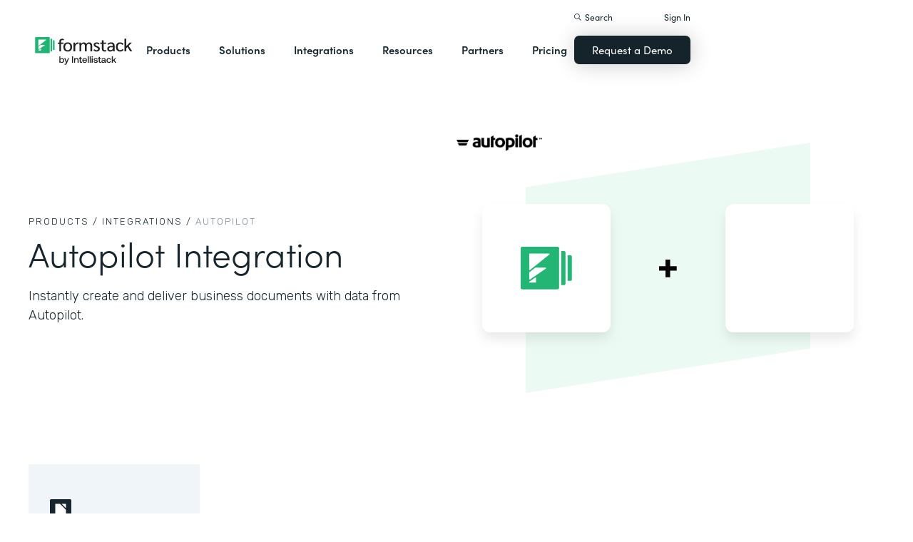

--- FILE ---
content_type: text/javascript
request_url: https://fast.wistia.net/assets/external/iframeApi.js
body_size: 28107
content:
var __webpack_modules__={2(e){e.exports=window.Wistia.Preact},3(e,t,n){n.d(t,{isNil:()=>o,isNotNil:()=>a,isNumber:()=>s});Number.NaN;var i=e=>null===e,r=e=>void 0===e,o=e=>i(e)||r(e),a=e=>!o(e),s=e=>"number"==typeof e},7(e){e.exports=window.Wistia.Preact.hooks},20(e,t,n){n.d(t,{secondsConverter:()=>i});n(21),n(3);var i=function(e,t){var n=0,i=0,r=0,o=e,a=t.includes("h"),s=t.includes("m");return a&&o>0&&(n+=Math.floor(o/3600),o%=3600),s&&o>0&&(i+=Math.floor(o/60),o%=60),r=Math.round(o),a&&60===i&&(n+=1,i=0),s&&60===r&&(i+=1,r=0),{hours:n,minutes:i,seconds:r}}},21(e,t){t.toSeconds=t.end=t.parse=t.pattern=void 0;var n="\\d+",i="".concat(n,"(?:[\\.,]").concat(n,")?"),r="(".concat(n,"Y)?(").concat(n,"M)?(").concat(n,"W)?(").concat(n,"D)?"),o="T(".concat(i,"H)?(").concat(i,"M)?(").concat(i,"S)?"),a="P(?:".concat(r,"(?:").concat(o,")?)"),s=["years","months","weeks","days","hours","minutes","seconds"],u=Object.freeze({years:0,months:0,weeks:0,days:0,hours:0,minutes:0,seconds:0});t.pattern=new RegExp(a);t.parse=function(e){var n=e.replace(/,/g,".").match(t.pattern);if(!n)throw new RangeError("invalid duration: ".concat(e));var i=n.slice(1);if(0===i.filter((function(e){return null!=e})).length)throw new RangeError("invalid duration: ".concat(e));if(i.filter((function(e){return/\./.test(e||"")})).length>1)throw new RangeError("only the smallest unit can be fractional");return i.reduce((function(e,t,n){return e[s[n]]=parseFloat(t||"0")||0,e}),{})};t.end=function(e,t){void 0===t&&(t=new Date);var n=Object.assign({},u,e),i=t.getTime(),r=new Date(i);r.setFullYear(r.getFullYear()+n.years),r.setMonth(r.getMonth()+n.months),r.setDate(r.getDate()+n.days);var o=3600*n.hours*1e3,a=60*n.minutes*1e3;return r.setMilliseconds(r.getMilliseconds()+1e3*n.seconds+o+a),r.setDate(r.getDate()+7*n.weeks),r};t.toSeconds=function(e,n){void 0===n&&(n=new Date);var i=Object.assign({},u,e),r=n.getTime(),o=new Date(r),a=(0,t.end)(i,o),s=60*(n.getTimezoneOffset()-a.getTimezoneOffset());return(a.getTime()-o.getTime())/1e3+s},t.end,t.toSeconds,t.pattern,t.parse},33(e,t,n){n.d(t,{isVisitorTrackingEnabled:()=>d});var i=n(34),r=n(42),o=n(44),a=n(37);function s(e){return function(e){if(Array.isArray(e))return u(e)}(e)||function(e){if("undefined"!=typeof Symbol&&null!=e[Symbol.iterator]||null!=e["@@iterator"])return Array.from(e)}(e)||function(e,t){if(e){if("string"==typeof e)return u(e,t);var n={}.toString.call(e).slice(8,-1);return"Object"===n&&e.constructor&&(n=e.constructor.name),"Map"===n||"Set"===n?Array.from(e):"Arguments"===n||/^(?:Ui|I)nt(?:8|16|32)(?:Clamped)?Array$/.test(n)?u(e,t):void 0}}(e)||function(){throw new TypeError("Invalid attempt to spread non-iterable instance.\nIn order to be iterable, non-array objects must have a [Symbol.iterator]() method.")}()}function u(e,t){(null==t||t>e.length)&&(t=e.length);for(var n=0,i=Array(t);n<t;n++)i[n]=e[n];return i}var l;a.Wistia._visitorTrackingDomain||(a.Wistia._visitorTrackingDomain=location.hostname||""),a.Wistia._visitorTracking||(null!=(l=(0,r.getWistiaLocalStorage)().visitorTrackingEnabled)&&((0,r.updateWistiaLocalStorage)((function(e){return delete e.visitorTrackingEnabled})),a.Wistia._visitorTracking={},a.Wistia._visitorTracking[a.Wistia._visitorTrackingDomain]={isEnabled:l,updatedAt:Date.now()},(0,r.updateWistiaLocalStorage)((function(e){return e.visitorTracking=a.Wistia._visitorTracking}))),a.Wistia._visitorTracking=(0,r.getWistiaLocalStorage)().visitorTracking||{});a.Wistia.consent=function(e){return null==e?d():c(e)};var c=function(e){var t=arguments.length>1&&void 0!==arguments[1]?arguments[1]:a.Wistia._visitorTrackingDomain;"default"===e?delete a.Wistia._visitorTracking[t]:a.Wistia._visitorTracking[t]={isEnabled:"true"==="".concat(e),updatedAt:Date.now()},(0,r.updateWistiaLocalStorage)((function(e){return e.visitorTracking=a.Wistia._visitorTracking})),(0,i.globalTrigger)("visitortrackingchange",e),s(document.getElementsByTagName("wistia-player")).forEach((function(t){t.dispatchEvent(new CustomEvent("visitor-tracking-change",{detail:{isTrackingEnabled:e}}))}))},d=function(){if("boolean"==typeof a.Wistia._visitorTracking)return a.Wistia._visitorTracking;if(a.Wistia._visitorTracking){var e=function(){if(a.Wistia._visitorTrackingDomain)for(var e=a.Wistia._visitorTrackingDomain.split(".");e.length>0;){var t=a.Wistia._visitorTracking[e.join(".")],n=t&&t.isEnabled;if(null!=n)return n;e.shift()}}();if(null!=e)return Boolean(e)}var t=(0,o.getAllApiHandles)();if(a.Wistia.channel&&a.Wistia.channel.all)try{t.push.apply(t,s(a.Wistia.channel.all()))}catch(e){}return!t.some((function(e){return!0===(e._mediaData||e._galleryData||{}).privacyMode}))}},34(e,t,n){n.d(t,{globalTrigger:()=>o});var i=n(35),r=n(37);(0,i.makeWbindable)(r.Wistia);r.Wistia.bind.bind(r.Wistia),r.Wistia.on.bind(r.Wistia),r.Wistia.off.bind(r.Wistia),r.Wistia.rebind.bind(r.Wistia);var o=r.Wistia.trigger.bind(r.Wistia);r.Wistia.unbind.bind(r.Wistia)},35(e,t,n){n.d(t,{makeWbindable:()=>a});var i=n(36),r=n(37),o=n(40);r.Wistia.bindable||(r.Wistia.EventShepherdManager||(r.Wistia.EventShepherdManager={}),r.Wistia.bindable={bind:function(e,t){if("crosstime"===e&&this.crossTime)return this.crossTime.addBinding(arguments[1],arguments[2]),this;if("betweentimes"===e&&this.betweenTimes)return this.betweenTimes.addBinding(arguments[1],arguments[2],arguments[3]),this;var n=this.embedElement||this.container;if(Object.keys(o.convertedEventNames).includes(e)&&n){var a=s(n);return void 0===r.Wistia.EventShepherdManager[a]&&(r.Wistia.EventShepherdManager[a]=new o.EventShepherd),r.Wistia.EventShepherdManager[a].addListener(e,n,t),this}if(t)return i.bind.call(this,e,t),this;r.Wistia.warn&&r.Wistia.warn(this.constructor.name,"bind","falsey value passed in as callback:",t)},unbind:function(e,t){if("crosstime"===e&&this.crossTime)return t?this.crossTime.removeBinding(arguments[1],arguments[2]):this.crossTime.removeAllBindings(),this;if("betweentimes"===e&&this.betweenTimes)return t?this.betweenTimes.removeBinding(arguments[1],arguments[2],arguments[3]):this.betweenTimes.removeAllBindings(),this;var n=this.embedElement||this.container;if(Object.keys(o.convertedEventNames).includes(e)&&n){var a=s(n);return void 0===r.Wistia.EventShepherdManager[a]||r.Wistia.EventShepherdManager[a].removeListener(e,n,t),this}return t?i.unbind.call(this,e,t):this._bindings&&(this._bindings[e]=[]),this._bindings&&this._bindings[e]&&!this._bindings[e].length&&(this._bindings[e]=null,delete this._bindings[e]),this},on:function(e,t){var n=arguments,a=this;if("crosstime"===e&&this.crossTime)return this.crossTime.addBinding(arguments[1],arguments[2]),function(){a.crossTime.removeBinding(n[1],n[2])};if("betweentimes"===e&&this.betweenTimes)return this.betweenTimes.addBinding(arguments[1],arguments[2],arguments[3]),function(){a.betweenTimes.removeBinding(n[1],n[2],n[3])};var u=this.embedElement||this.container;if(Object.keys(o.convertedEventNames).includes(e)&&u){var l=s(u);return void 0===r.Wistia.EventShepherdManager[l]&&(r.Wistia.EventShepherdManager[l]=new o.EventShepherd(u)),r.Wistia.EventShepherdManager[l].addListener(e,u,t),function(){r.Wistia.EventShepherdManager[l].removeListener(e,u,t)}}return i.bind.call(this,e,t)},off:function(e,t){if("crosstime"===e&&this.crossTime)return this.crossTime.removeBinding(arguments[1],arguments[2]);if("betweentimes"===e&&this.betweenTimes)return this.betweenTimes.removeBinding(arguments[1],arguments[2],arguments[3]);var n=this.embedElement||this.container;if(Object.keys(o.convertedEventNames).includes(e)&&n){var a=s(n);return void 0===r.Wistia.EventShepherdManager[a]?function(){}:r.Wistia.EventShepherdManager[a].removeListener(e,n,t)}return i.unbind.call(this,e,t)},rebind:function(e,t){return this.unbind(e,t),this.bind(e,t),this},trigger:function(e){for(var t,n=arguments.length,r=new Array(n>1?n-1:0),o=1;o<n;o++)r[o-1]=arguments[o];return(t=i.trigger).call.apply(t,[this,e].concat(r)),this},bindNamed:function(){return i.bindNamed.apply(this,arguments)},unbindNamed:function(){return i.unbindNamed.apply(this,arguments)},unbindAllInNamespace:function(){return i.unbindAllInNamespace.apply(this,arguments)}});var a=function(e){for(var t in r.Wistia.bindable){var n=r.Wistia.bindable[t];e[t]||(e[t]=n)}},s=function(e){return null!=e&&e.mediaId?e.mediaId:null!=e&&e.id?e.id:void 0}},36(e,t,n){n.d(t,{bind:()=>l,bindNamed:()=>m,trigger:()=>f,unbind:()=>c,unbindAllInNamespace:()=>g,unbindNamed:()=>v});var i=n(37),r=function(e,t){if(null==e)throw new TypeError("Cannot convert undefined or null to object");return Object.prototype.hasOwnProperty.call(Object(e),t)};function o(e){return function(e){if(Array.isArray(e))return a(e)}(e)||function(e){if("undefined"!=typeof Symbol&&null!=e[Symbol.iterator]||null!=e["@@iterator"])return Array.from(e)}(e)||function(e,t){if(e){if("string"==typeof e)return a(e,t);var n={}.toString.call(e).slice(8,-1);return"Object"===n&&e.constructor&&(n=e.constructor.name),"Map"===n||"Set"===n?Array.from(e):"Arguments"===n||/^(?:Ui|I)nt(?:8|16|32)(?:Clamped)?Array$/.test(n)?a(e,t):void 0}}(e)||function(){throw new TypeError("Invalid attempt to spread non-iterable instance.\nIn order to be iterable, non-array objects must have a [Symbol.iterator]() method.")}()}function a(e,t){(null==t||t>e.length)&&(t=e.length);for(var n=0,i=Array(t);n<t;n++)i[n]=e[n];return i}var s,u=Array.prototype.slice,l=function(e,t){var n=this;return n._bindings||(n._bindings={}),n._bindings[e]||(n._bindings[e]=[]),n._bindings[e].push(t),function(){n.unbind(e,t)}},c=function(e,t){if(!this._bindings)return this;if(!this._bindings[e])return this;for(var n=[],i=0;i<this._bindings[e].length;i++){var r=this._bindings[e][i];r!==t&&n.push(r)}this._bindings[e]=n},d=function(e,t){return this.unbind(e,t),this.bind(e,t),{event:e,fn:t}},f=function(e){for(var t=arguments.length,n=new Array(t>1?t-1:0),i=1;i<t;i++)n[i-1]=arguments[i];return this._bindings&&null!=this._bindings.all&&h.apply(this,["all",e].concat(n)),h.apply(this,[e].concat(n))},h=function(e){if(!this._bindings)return this;if(!this._bindings[e])return this;for(var t,n=u.call(arguments,1),r=o(this._bindings[e]),a=0;a<r.length;a++){var s=r[a];try{s.apply(this,n)===this.unbind&&(null==t&&(t=[]),t.push({event:e,fn:s}))}catch(e){if(this._throwTriggerErrors)throw e;i.Wistia.error&&i.Wistia.error(e)}}if(t)for(var l=0;l<t.length;l++){var c=t[l];this.unbind(c.event,c.fn)}return this},p=function(e,t){null==e._namedBindings&&(e._namedBindings={}),null==e._namedBindings[t]&&(e._namedBindings[t]={})},m=function(e,t,n,i){return this.unbindNamed(e,t),function(e,t,n,i,r){p(e,t),e._namedBindings[t][n]={event:i,fn:r}}(this,e,t,n,i),this.bind(n,i),function(){this.unbindNamed(e,t)}},v=function(e,t){p(this,e);var n=function(e,t,n){return p(e,t),e._namedBindings[t][n]}(this,e,t);if(n){var i=n.event,r=n.fn;this.unbind(i,r)}var o=this._namedBindings;return delete o[e][t],y(o[e])&&delete o[e],this},g=function(e){var t=this._namedBindings&&this._namedBindings[e];if(null==t)return this;for(var n in t)r(t,n)&&this.unbindNamed(e,n)},y=function(e){for(var t in e)if(r(e,t))return!1;return!0};(s=function(){}.prototype).bind=l,s.unbind=c,s.on=l,s.off=c,s.rebind=d,s.trigger=f,s.bindNamed=m,s.unbindNamed=v,s.unbindAllInNamespace=g},37(e,t,n){n.d(t,{Wistia:()=>$});var i,r,o,a,s,u,l,c,d,f,h,p,m,v,g,y,_,b,w,E,T,S,A,W,I,k,O,L,P,D,x,M,N,j,H,C,B,F=n(2),R=n(7),U=n(38),V=n(39);function q(e,t){var n=Object.keys(e);if(Object.getOwnPropertySymbols){var i=Object.getOwnPropertySymbols(e);t&&(i=i.filter((function(t){return Object.getOwnPropertyDescriptor(e,t).enumerable}))),n.push.apply(n,i)}return n}function z(e){for(var t=1;t<arguments.length;t++){var n=null!=arguments[t]?arguments[t]:{};t%2?q(Object(n),!0).forEach((function(t){G(e,t,n[t])})):Object.getOwnPropertyDescriptors?Object.defineProperties(e,Object.getOwnPropertyDescriptors(n)):q(Object(n)).forEach((function(t){Object.defineProperty(e,t,Object.getOwnPropertyDescriptor(n,t))}))}return e}function G(e,t,n){return(t=function(e){var t=function(e,t){if("object"!=typeof e||!e)return e;var n=e[Symbol.toPrimitive];if(void 0!==n){var i=n.call(e,t||"default");if("object"!=typeof i)return i;throw new TypeError("@@toPrimitive must return a primitive value.")}return("string"===t?String:Number)(e)}(e,"string");return"symbol"==typeof t?t:t+""}(t))in e?Object.defineProperty(e,t,{value:n,enumerable:!0,configurable:!0,writable:!0}):e[t]=n,e}null!==(i=V.root.Wistia)&&void 0!==i||(V.root.Wistia={}),null!==(o=(r=V.root.Wistia).Preact)&&void 0!==o||(r.Preact=z(z({},F),{},{hooks:R,compat:U})),null!==(s=(a=V.root.Wistia)._destructors)&&void 0!==s||(a._destructors={}),null!==(l=(u=V.root.Wistia)._initializers)&&void 0!==l||(u._initializers={}),null!==(d=(c=V.root.Wistia)._remoteData)&&void 0!==d||(c._remoteData=new Map),null!==(h=(f=V.root.Wistia).api)&&void 0!==h||(f.api=function(){return console.error("Accessed Wistia.api() before it was initialized"),null}),null!==(m=(p=V.root.Wistia).defineControl)&&void 0!==m||(p.defineControl=function(){return console.error("Accessed Wistia.defineControl() before it was initialized"),null}),null!==(g=(v=V.root.Wistia).EventShepherdManager)&&void 0!==g||(v.EventShepherdManager={}),null!==(_=(y=V.root.Wistia).mixin)&&void 0!==_||(y.mixin=function(e){var t=arguments.length>1&&void 0!==arguments[1]?arguments[1]:{};Object.keys(t).forEach((function(n){(function(e,t){if(null==e)throw new TypeError("Cannot convert undefined or null to object");return Object.prototype.hasOwnProperty.call(Object(e),t)})(t,n)&&(e[n]=t[n])}))}),null!==(w=(b=V.root.Wistia).playlistMethods)&&void 0!==w||(b.playlistMethods=new Map),null!==(T=(E=V.root.Wistia).PublicApi)&&void 0!==T||(E.PublicApi=null),null!==(A=(S=V.root.Wistia).uncacheMedia)&&void 0!==A||(S.uncacheMedia=function(){return console.error("Accessed Wistia.uncacheMedia() before it was initialized"),null}),null!==(I=(W=V.root.Wistia).VisitorKey)&&void 0!==I||(W.VisitorKey=null),null!==(O=(k=V.root.Wistia).visitorKey)&&void 0!==O||(k.visitorKey=null),null!==(P=(L=V.root.Wistia).wistia)&&void 0!==P||(L.wistia=void 0),null!==(x=(D=V.root.Wistia)._liveStreamEventDataPromises)&&void 0!==x||(D._liveStreamEventDataPromises={}),null!==(N=(M=V.root.Wistia)._mediaDataPromises)&&void 0!==N||(M._mediaDataPromises={}),null!==(H=(j=V.root.Wistia)._liveStreamPollingPromises)&&void 0!==H||(j._liveStreamPollingPromises={}),null!==(B=(C=V.root.Wistia).first)&&void 0!==B||(C.first=function(){var e;return null!==(e=V.root.Wistia.api())&&void 0!==e?e:document.querySelector("wistia-player")});var $=V.root.Wistia},38(e){e.exports=window.Wistia.Preact.compat},39(e,t,n){var i;n.d(t,{root:()=>r});try{(i=self).self!==i&&void 0!==i.self&&"undefined"!=typeof window&&(i=window)}catch(e){i="undefined"!=typeof globalThis?globalThis:window}var r=i},40(e,t,n){function i(e,t){for(var n=0;n<t.length;n++){var i=t[n];i.enumerable=i.enumerable||!1,i.configurable=!0,"value"in i&&(i.writable=!0),Object.defineProperty(e,r(i.key),i)}}function r(e){var t=function(e,t){if("object"!=typeof e||!e)return e;var n=e[Symbol.toPrimitive];if(void 0!==n){var i=n.call(e,t||"default");if("object"!=typeof i)return i;throw new TypeError("@@toPrimitive must return a primitive value.")}return("string"===t?String:Number)(e)}(e,"string");return"symbol"==typeof t?t:t+""}n.d(t,{EventShepherd:()=>s,convertedEventNames:()=>o});var o={mutechange:n(41).MUTE_CHANGE_EVENT},a={mutechange:function(e){return e.isMuted}},s=function(){return e=function e(){var t,n,i;!function(e,t){if(!(e instanceof t))throw new TypeError("Cannot call a class as a function")}(this,e),t=this,i={},(n=r(n="convertedEventsMap"))in t?Object.defineProperty(t,n,{value:i,enumerable:!0,configurable:!0,writable:!0}):t[n]=i},(t=[{key:"addListener",value:function(e,t,n){var i,r,s,u=null!==(i=o[e])&&void 0!==i?i:e;null!==(s=(r=this.convertedEventsMap)[u])&&void 0!==s||(r[u]=[]);var l=function(t){if(a[e]){var i=a[e](t.detail);n(i)}else n()};this.convertedEventsMap[u].push({givenCallback:n,eventListenerCallback:l}),t.addEventListener(u,l)}},{key:"removeAllListeners",value:function(e){var t=this;Object.keys(this.convertedEventsMap).forEach((function(n){var i;null===(i=t.convertedEventsMap[n])||void 0===i||i.forEach((function(t){e.removeEventListener(n,t.eventListenerCallback)})),t.convertedEventsMap[n]=[]}))}},{key:"removeListener",value:function(e,t,n){var i,r=this,a=null!==(i=o[e])&&void 0!==i?i:e,s=[];n?(t.removeEventListener(a,n),this.convertedEventsMap[a]&&(this.convertedEventsMap[a].forEach((function(e,i){e.givenCallback===n&&(s.push(i),t.removeEventListener(a,e.eventListenerCallback))})),s.forEach((function(e){r.convertedEventsMap[a]&&r.convertedEventsMap[a].splice(e,1)})))):this.convertedEventsMap[a]=[]}}])&&i(e.prototype,t),n&&i(e,n),Object.defineProperty(e,"prototype",{writable:!1}),e;var e,t,n}()},41(e,t,n){n.r(t),n.d(t,{AFTER_REPLACE_EVENT:()=>i,API_READY_EVENT:()=>r,BEFORE_REPLACE_EVENT:()=>o,BETWEENTIMES_EVENT_EV1:()=>a,CROSSTIME_EVENT_EV1:()=>s,EMBED_OPTIONS_CHANGED_EVENT:()=>u,IMPL_CREATED_EVENT:()=>l,INIT_EMBED_EVENT:()=>c,INPUT_CONTEXT_CHANGE_EVENT:()=>d,INTERNAL_API_ON_FIND_EVENT:()=>f,LOADED_MEDIA_DATA_EVENT:()=>h,MUTE_CHANGE_EVENT:()=>p,TIME_UPDATE_EVENT:()=>m});var i="after-replace",r="api-ready",o="before-replace",a="betweentimes",s="crosstime",u="embed-options-changed",l="impl-created",c="initembed",d="input-context-change",f="internal-api-on-find",h="loaded-media-data",p="mute-change",m="time-update"},42(e,t,n){n.d(t,{getWistiaLocalStorage:()=>a,updateWistiaLocalStorage:()=>s});var i=n(43),r=n(37),o="wistia",a=function(){return(0,i.getLocalStorage)(o)},s=function(e){return r.Wistia._localStorage=(0,i.updateLocalStorage)(o,e),r.Wistia._localStorage}},43(e,t,n){n.d(t,{getLocalStorage:()=>u,removeLocalStorage:()=>l,setLocalStorage:()=>c,updateLocalStorage:()=>d});var i=n(37),r=function(e){setTimeout((function(){throw e}),0)},o="_namespacedLocalStorage",a=function(){var e=arguments.length>0&&void 0!==arguments[0]?arguments[0]:"wistia-test-localstorage";if(null!=i.Wistia._localStorageWorks)return i.Wistia._localStorageWorks;try{var t=localStorage.getItem(e);localStorage.removeItem(e),localStorage.setItem(e,t),localStorage.removeItem(e),i.Wistia._localStorageWorks=!0}catch(e){i.Wistia._localStorageWorks=!1}return i.Wistia._localStorageWorks},s=function(){return null==i.Wistia[o]&&(i.Wistia[o]={}),i.Wistia[o]},u=function(e){if(!a())return s()[e]||{};if(localStorage[e])try{return"null"===localStorage[e]?{}:JSON.parse(localStorage[e])}catch(e){r(e)}return{}},l=function(e){if(a())try{localStorage.removeItem(e)}catch(e){r(e)}else s()[e]={}},c=function(e,t){if(!a())return null!=t&&"object"==typeof t&&(s()[e]=t),t;try{s()[e]=t,localStorage[e]=JSON.stringify(t)}catch(e){r(e)}return t},d=function(e,t){var n=u(e);try{t(n)}catch(e){r(e)}return c(e,n)}},44(e,t,n){n.d(t,{getAllApiHandles:()=>s,getAllApiHandlesByDomOrder:()=>u});var i=n(45),r=(n(46),n(47));n(50);function o(e){return function(e){if(Array.isArray(e))return a(e)}(e)||function(e){if("undefined"!=typeof Symbol&&null!=e[Symbol.iterator]||null!=e["@@iterator"])return Array.from(e)}(e)||function(e,t){if(e){if("string"==typeof e)return a(e,t);var n={}.toString.call(e).slice(8,-1);return"Object"===n&&e.constructor&&(n=e.constructor.name),"Map"===n||"Set"===n?Array.from(e):"Arguments"===n||/^(?:Ui|I)nt(?:8|16|32)(?:Clamped)?Array$/.test(n)?a(e,t):void 0}}(e)||function(){throw new TypeError("Invalid attempt to spread non-iterable instance.\nIn order to be iterable, non-array objects must have a [Symbol.iterator]() method.")}()}function a(e,t){(null==t||t>e.length)&&(t=e.length);for(var n=0,i=Array(t);n<t;n++)i[n]=e[n];return i}var s=function(){return(void 0===(0,r.wData)("video")?[]:Object.values((0,r.wData)("video"))).concat(void 0===(0,r.wData)("iframe_api")?[]:Object.values((0,r.wData)("iframe_api")))},u=function(){var e=Array.from((0,i.getAllApiEmbedElements)("wistia_embed_initialized")).reduce((function(e,t){return void 0!==t.wistiaApi&&"removed"!==t.wistiaApi&&null!==t.wistiaApi&&e.push(t.wistiaApi),e}),[]),t=Array.from(document.querySelectorAll("wistia-player")).reduce((function(e,t){return void 0!==t.deprecatedApiDoNotUse&&"removed"!==t.deprecatedApiDoNotUse&&null!==t.deprecatedApiDoNotUse&&e.push(t.deprecatedApiDoNotUse),e}),[]);return[].concat(o(e),o(t))}},45(e,t,n){n.d(t,{getAllApiEmbedElements:()=>i});var i=function(){var e=arguments.length>0&&void 0!==arguments[0]?arguments[0]:"wistia_embed",t=document.querySelectorAll("div.".concat(e,",span.").concat(e,",iframe.").concat(e));return Array.from(t).map((function(e){var t;return"WISTIA-PLAYER"===(null===(t=e.lastChild)||void 0===t?void 0:t.nodeName)?e.lastChild:e}))}},46(e,t,n){n.d(t,{wlog:()=>v});var i=n(34),r=n(37);function o(e){return function(e){if(Array.isArray(e))return a(e)}(e)||function(e){if("undefined"!=typeof Symbol&&null!=e[Symbol.iterator]||null!=e["@@iterator"])return Array.from(e)}(e)||function(e,t){if(e){if("string"==typeof e)return a(e,t);var n={}.toString.call(e).slice(8,-1);return"Object"===n&&e.constructor&&(n=e.constructor.name),"Map"===n||"Set"===n?Array.from(e):"Arguments"===n||/^(?:Ui|I)nt(?:8|16|32)(?:Clamped)?Array$/.test(n)?a(e,t):void 0}}(e)||function(){throw new TypeError("Invalid attempt to spread non-iterable instance.\nIn order to be iterable, non-array objects must have a [Symbol.iterator]() method.")}()}function a(e,t){(null==t||t>e.length)&&(t=e.length);for(var n=0,i=Array(t);n<t;n++)i[n]=e[n];return i}var s={ERROR:0,WARNING:1,NOTICE:2,INFO:3,DEBUG:4,error:0,warning:1,notice:2,info:3,debug:4},u=function(){},l=function(e){var t=this;null==e&&(e={});return t.error=function(){for(var e=arguments.length,n=new Array(e),i=0;i<e;i++)n[i]=arguments[i];return t.log(0,n)},t.warn=function(){for(var e=arguments.length,n=new Array(e),i=0;i<e;i++)n[i]=arguments[i];return t.log(1,n)},t.notice=function(){for(var e=arguments.length,n=new Array(e),i=0;i<e;i++)n[i]=arguments[i];return t.log(1,n)},t.info=function(){for(var e=arguments.length,n=new Array(e),i=0;i<e;i++)n[i]=arguments[i];return t.log(3,n)},t.debug=function(){for(var e=arguments.length,n=new Array(e),i=0;i<e;i++)n[i]=arguments[i];return t.log(4,n)},t.ctx=e,t.ctx.initializedAt||t.reset(),t},c=l.prototype;c.reset=function(){this.ctx.level=0,this.ctx.grep=null,this.ctx.grepv=null,this.ctx.first1000LogLines=[],this.ctx.last1000LogLines=[],this.ctx.initializedAt=(new Date).getTime()},c.setLevel=function(e){var t=this.logFunc(3);null!=s[e]?(this.ctx.level=s[e],t('Log level set to "'.concat(e,'" (').concat(s[e],")"))):t('Unknown log level "'.concat(e,'"'))},c.setGrep=function(e){this.ctx.grep=e},c.setGrepv=function(e){this.ctx.grepv=e},c.first1000LogLines=function(){return this.ctx.first1000LogLines},c.last1000LogLines=function(){return this.ctx.last1000LogLines},c.matchedGrep=function(e){var t=!1;if(this.ctx.grep||this.ctx.grepv){for(var n=[],i=0;i<e.length;i++)try{var r=e[i];n.push(r.toString&&r.toString())}catch(e){n.push("")}var o=n.join(" "),a=!this.ctx.grep||o.match(this.ctx.grep),s=!this.ctx.grepv||!o.match(this.ctx.grepv);t=a&&s}else t=!0;return t},c.now=function(){return"undefined"!=typeof performance&&"function"==typeof performance.now?performance.now().toFixed(3):Date.now?Date.now()-this.ctx.initializedAt:(new Date).getTime()-this.ctx.initializedAt},c.messagesToLogLine=function(e,t,n){var i,r=[e,t];r=r.concat(n);try{(i=r.join(" ")||"").length>200&&(i=i.slice(0,200))}catch(e){i="could not serialize"}return i},c.persistLine=function(e){this.ctx.first1000LogLines.length<1e3?this.ctx.first1000LogLines.push(e):(this.ctx.last1000LogLines.length>=1e3&&this.ctx.last1000LogLines.shift(),this.ctx.last1000LogLines.push(e))},c.log=function(e,t){var n,r=e<=this.ctx.level,a=e<4,s=(r||a)&&this.matchedGrep(t);if(0===e&&(0,i.globalTrigger)("problem",{type:"error-logged",data:{messages:t}}),s&&(r||a)&&(n=this.now()),a&&s){var u=this.messagesToLogLine(e,n,t);this.persistLine(u)}if(r&&s){var l,c=this.logFunc(e);1===t.length&&(l=t[0])instanceof Error?(c(l.message),l.stack&&c(l.stack)):c.apply(void 0,o(t))}};var d=function(){for(var e=arguments.length,t=new Array(e),n=0;n<e;n++)t[n]=arguments[n];console.error.apply(console,t)},f=function(){for(var e=arguments.length,t=new Array(e),n=0;n<e;n++)t[n]=arguments[n];console.warn.apply(console,t)},h=function(){for(var e=arguments.length,t=new Array(e),n=0;n<e;n++)t[n]=arguments[n];console.info.apply(console,t)},p=function(){for(var e=arguments.length,t=new Array(e),n=0;n<e;n++)t[n]=arguments[n];console.debug.apply(console,t)},m=function(e){console.log.apply(console,e)};c.logFunc=function(e){return null==e&&(e=this.level),console?(0===e?t=d:1===e?t=f:3===e?t=h:4===e&&(t=p),t||(t=m),"function"!=typeof t&&(this.noConsoleLog=!0,t=u),t):u;var t},c.maybePrefix=function(e,t){if(e){if("function"==typeof e)try{e=e()}catch(t){e='prefix err "'.concat(t.message,'"')}return e instanceof Array?e.concat(t):[e].concat(t)}return t},c.getPrefixedFunctions=function(e){var t=this;return{log:function(){for(var n=arguments.length,i=new Array(n),r=0;r<n;r++)i[r]=arguments[r];return t.log(0,t.maybePrefix(e,i))},error:function(){for(var n=arguments.length,i=new Array(n),r=0;r<n;r++)i[r]=arguments[r];return t.log(0,t.maybePrefix(e,i))},warn:function(){for(var n=arguments.length,i=new Array(n),r=0;r<n;r++)i[r]=arguments[r];return t.log(1,t.maybePrefix(e,i))},notice:function(){for(var n=arguments.length,i=new Array(n),r=0;r<n;r++)i[r]=arguments[r];return t.log(1,t.maybePrefix(e,i))},info:function(){for(var n=arguments.length,i=new Array(n),r=0;r<n;r++)i[r]=arguments[r];return t.log(3,t.maybePrefix(e,i))},debug:function(){for(var n=arguments.length,i=new Array(n),r=0;r<n;r++)i[r]=arguments[r];return t.log(4,t.maybePrefix(e,i))}}},r.Wistia&&null==r.Wistia.wlogCtx&&(r.Wistia.wlogCtx={});var v=new l(r.Wistia.wlogCtx)},47(e,t,n){n.r(t),n.d(t,{wData:()=>o,wRemoveData:()=>a});var i=n(48),r=n(37),o=function(e,t){return(0,i.isArray)(e)||(e=e.split(".")),null!=t&&(0,i.setDeep)(r.Wistia,["_data"].concat(e),t),(0,i.getDeep)(r.Wistia,["_data"].concat(e))},a=function(e){return(0,i.isArray)(e)||(e=e.split(".")),(0,i.unsetDeep)(r.Wistia,["_data"].concat(e))}},48(e,t,n){n.r(t),n.d(t,{assign:()=>i.assign,cast:()=>g,castDeep:()=>_,clone:()=>c,eachDeep:()=>B,eachLeaf:()=>F,equalsDeep:()=>C,except:()=>w,exists:()=>v,filter:()=>W,getDeep:()=>d,identityFunc:()=>u,indexOf:()=>U,isArray:()=>k,isBasicType:()=>N,isEmpty:()=>j,isFunction:()=>P,isObject:()=>L,isRegExp:()=>x,isSubsetDeep:()=>H,keys:()=>V,legacyShouldDeleteFromMerge:()=>l,merge:()=>a,mergeOne:()=>s,only:()=>b,pick:()=>R,select:()=>E,setAndPreserveUndefined:()=>h,setDeep:()=>f,sort:()=>A,unsetDeep:()=>m,values:()=>S});var i=n(49),r=function(e,t){if(null==e)throw new TypeError("Cannot convert undefined or null to object");return Object.prototype.hasOwnProperty.call(Object(e),t)},o=Array.prototype.slice,a=function(e){if(0==(arguments.length<=1?0:arguments.length-1))return e;for(var t=0;t<(arguments.length<=1?0:arguments.length-1);t++)s(e,t+1<1||arguments.length<=t+1?void 0:arguments[t+1]);return e},s=function(e,t){var n=arguments.length>2&&void 0!==arguments[2]?arguments[2]:u,i=arguments.length>3&&void 0!==arguments[3]?arguments[3]:l;if(k(t)){k(e)||(e=[]);for(var o=0;o<t.length;o++){var a=t[o];null==e[o]&&null!=a&&(k(a)?e[o]=[]:L(a)&&(e[o]={}));var c=s(e[o],a,n);i(t,o,c)?delete e[o]:e[o]=c}return n(e)}if(L(t)){for(var d in t)if(r(t,d)&&(r(e,d)||null==e[d])){var f=t[d];k(f)?(k(e[d])||(e[d]=[]),s(e[d],f,n),e[d]=n(e[d])):L(f)?(L(e[d])||(e[d]={}),s(e[d],f,n),e[d]=n(e[d])):null==e?(e={},i(t,d,f)||(e[d]=n(f))):i(t,d,f)?delete e[d]:e[d]=n(f)}return n(e)}return n(t)},u=function(e){return e},l=function(e,t,n){return null==n},c=function(e,t){return k(e)?s([],e,t):s({},e,t)},d=function(e,t,n){t="string"==typeof t?t.split("."):o.call(t);for(var i,a=e;null!=e&&t.length;){var s=t.shift();void 0!==e[s]&&(L(e[s])||k(e[s]))||!n||(0===s?(e=a[i]=[])[s]={}:e[s]={}),a=e,i=s,e=r(e,s)?e[s]:void 0}return e},f=function(e,t,n){return p(e,t,n,!0)},h=function(e,t,n){return p(e,t,n,!1)},p=function(e,t,n){var i=!(arguments.length>3&&void 0!==arguments[3])||arguments[3],r=(t="string"==typeof t?t.split("."):o.call(t)).pop();null!=(e=d(e,t,!0))&&(L(e)||k(e))&&null!=r&&(i&&null==n?delete e[r]:e[r]=n)},m=function(e,t){return f(e,t)},v=function(e,t){return void 0!==d(e,t)},g=function(e){return null==e?e:L(e)||k(e)?_(e):y("".concat(e),e)},y=function(e){var t=arguments.length>1&&void 0!==arguments[1]?arguments[1]:e;return/^-?[1-9]\d*?$/.test(e)?parseInt(e,10):"0"===e||"-0"===e?0:/^-?\d*\.\d+$/.test(e)?parseFloat(e):!!/^true$/i.test(e)||!/^false$/i.test(e)&&t},_=function(e){return s(e,e,(function(e){return"string"==typeof e?y(e):e}),(function(){return!1}))},b=function(e,t){for(var n={},i={},r=0;r<t.length;r++)i[t[r]]=!0;for(var o in e)i[o]&&(n[o]=e[o]);return n},w=function(e,t){for(var n={},i={},r=0;r<t.length;r++)i[t[r]]=!0;for(var o in e)i[o]||(n[o]=e[o]);return n},E=function(e,t){for(var n=[],i="function"==typeof t,r=i?t:null,o=0;o<e.length;o++){var a=e[o];if(i)r(a)&&n.push(a);else{var s=!0;for(var u in t){var l=t[u];if(l instanceof Array){if(!a[u]||a[u]<l[0]||a[u]>l[1]){s=!1;break}}else if(l instanceof RegExp){if(!l.test(a[u])){s=!1;break}}else if(l instanceof T){for(var c=!1,d=0;d<l.values.length;d++){var f=l.values[d];if(a[u]===f){c=!0;break}}if(!c){s=!1;break}}else if("function"==typeof l){if(null==a[u]||!l(a[u])){s=!1;break}}else if(a[u]!==l){s=!1;break}}s&&n.push(a)}}return n},T=function(e){var t=this;return t.values=e,t},S=function(){for(var e=arguments.length,t=new Array(e),n=0;n<e;n++)t[n]=arguments[n];return new T(t)},A=function(e,t){var n="function"==typeof t,i=n?t:null,r=o.call(e);return n?r.sort(i):r.sort((function(e,n){var i;i=t instanceof Array?c(t):t.split(/\s*,\s*/);for(var r=0;0===r&&i.length>0;){var o=i.shift().split(/\s+/),a=o[0],s=o[1];if(s="desc"===s?-1:1,e[a]<n[a]){r=-1*s;break}if(e[a]!==n[a]){r=1*s;break}r=0}return r})),r},W=function(e,t,n){for(var i=void 0===n?undefined:n,r=[],o=0;o<e.length;o++)t.call(i,e[o],o,e)&&r.push(e[o]);return r},I=/^\s*function Array()/,k=function(e){return null!=e&&e.push&&I.test(e.constructor)},O=/^\s*function Object()/,L=function(e){return null!=e&&"object"==typeof e&&O.test(e.constructor)},P=function(e){return null!=e&&"function"==typeof e},D=/^\s*function RegExp()/,x=function(e){return null!=e&&D.test(e.constructor)},M=/^string|number|boolean|function$/i,N=function(e){return null!=e&&(M.test(typeof e)||x(e))},j=function(e){return null==e||(!(!k(e)||e.length)||!!L(e)&&!Object.keys(e).length)},H=function(e,t){if(e===t)return!0;if(null!=e&&null==t||null==e&&null!=t)return!1;var n=!0;return F(e,(function(e,i){e!==d(t,i)&&(n=!1)})),n},C=function(e,t){return H(e,t)&&H(t,e)},B=function(e,t,n,i,a){if(null==n&&(n=[]),N(e))t(e,n,i,a);else if(L(e)||k(e)){for(var s in t(e,n,i,a),e)if(r(e,s)){var u=o.call(n);u.push(s),B(e[s],t,u,e,s)}}else t(e,n,i,a)},F=function(e,t){B(e,(function(e,n,i,r){k(e)||L(e)||t(e,n,i,r)}))},R=function(e,t){for(var n={},i=0;i<t.length;i++){var r=t[i];e[r]&&(n[r]=e[r])}return n},U=function(e,t){for(var n=0;n<e.length;n++)if(e[n]===t)return n;return-1},V=function(e){if(Object.keys)return Object.keys(e);var t=[];for(var n in e)r(e,n)&&t.push(n);return t}},49(e,t,n){n.d(t,{assign:()=>r});var i=function(e,t){if(null==e)throw new TypeError("Cannot convert undefined or null to object");return Object.prototype.hasOwnProperty.call(Object(e),t)},r=function(e){for(var t=arguments.length,n=new Array(t>1?t-1:0),i=1;i<t;i++)n[i-1]=arguments[i];if(Object.assign)return Object.assign.apply(Object,[e].concat(n));for(var r=0;r<n.length;r++)o(e,n[r]);return e},o=function(e,t){for(var n in t)i(t,n)&&(e[n]=t[n]);return e}},50(e,t,n){n.d(t,{ensureString:()=>i});var i=function(e){return null==e?"":e.toString()}},51(e,t,n){n.d(t,{appHostname:()=>o,getSubdomainSuffixHostname:()=>a});var i=/([a-z0-9-]+)-cde-([a-z0-9-]+)\.([a-z0-9-]+)\.wistia\.io/i,r=/([a-z0-9-]+)-txl-([a-z0-9-]+)\.([a-z0-9-]+)\.mtl\.wistia\.io/i,o=function(){var e=arguments.length>0&&void 0!==arguments[0]?arguments[0]:"app",t=a(e);return t||"".concat(e,".").concat("wistia.com")},a=function(){var e=arguments.length>0&&void 0!==arguments[0]?arguments[0]:"app";if("undefined"!=typeof window&&window.location){var t=window.location.hostname,n=i.exec(t);if(n)return"".concat(e,"-cde-").concat(n[2],".").concat(n[3],".wistia.io");var o=r.exec(t);if(o)return"".concat(e,"-txl-").concat(o[2],".").concat(o[3],".mtl.wistia.io")}return null}},52(e,t,n){n.d(t,{EMBED_HOST:()=>s,PROD_EMBED_HOST:()=>c,PROD_FASTLY_SSL_HOST:()=>f,PROD_FAST_HOSTNAME_COM:()=>l,PROD_FAST_HOSTNAME_NET:()=>u,PROD_SSL_EMBED_HOST:()=>d,SSL_EMBED_HOST:()=>h,TAGGED_VERSION:()=>p,cdnFastWistiaNetHost:()=>_,deliveryHost:()=>v,eV1HostWithPort:()=>E,eV1Protocol:()=>T});var i=n(39),r=n(53),o=n(51),a=((0,o.appHostname)("app"),(0,o.appHostname)("fast-protected"),(0,o.appHostname)("fast")),s="embed.wistia.com",u="fast.wistia.net",l="fast.wistia.com",c="embed.wistia.com",d="embed-ssl.wistia.com",f="embed-fastly.wistia.com",h="embed-ssl.wistia.com",p="",m="undefined"!=typeof window&&i.root===window&&i.root.location?i.root.location.protocol:"https:",v=function(){return function(e,t,n){return"https:"===e?t:n}(arguments.length>0&&void 0!==arguments[0]?arguments[0]:m,h,s)},g=function(){var e=(0,o.getSubdomainSuffixHostname)("fast");return e||null},y=function(){var e=arguments.length>0&&void 0!==arguments[0]?arguments[0]:void 0;if(e)return e;var t=g();return t||a},_=function(){var e=g();if(e)return e;return"fast.".concat("wistia.net")},b=function(){for(var e=document.getElementsByTagName("script"),t=0;t<e.length;t++){var n=e[t];if(n.src){var i=new r.Url(n.src),o=/\/assets\/external\/E-v1?\.js$/.test(i.rawPath),a=i.host===y()||i.host===_()||"fast-canary.wistia.net"===i.host,s="https:"===location.protocol&&"https:"===i.protocol,u=""===i.protocol||null==i.protocol,l=s||u||"http:"===location.protocol,c=!n.readyState||/loaded|complete/.test(n.readyState);if(o&&a&&l&&c)return i}}return new r.Url("".concat((0,r.proto)(),"//").concat(_(),"/E-v1.js"))}(),w=function(){return b.host},E=function(){return b.port?"".concat(w(),":").concat(b.port):w()},T=function(){return b.protocol},S=[].concat(["wistia.net","wistia.com"],["wistia.mx","wistia.dev","wistia.tech","wistia.am","wistia.se","wistia.io","wistia.st"]);new RegExp("(".concat(S.map((function(e){return"\\.".concat(e.replace(".","\\."))})).join("|"),")$"))},53(e,t,n){n.d(t,{Url:()=>c,parseUrl:()=>f,proto:()=>o});var i=n(48),r=n(46),o=function(){var e=arguments.length>0&&void 0!==arguments[0]?arguments[0]:location.href;return/^http:\/\//.test(e)?"http:":"https:"},a=function(e){if(null==e)return e;var t;try{t=decodeURIComponent(e)}catch(n){setTimeout((function(){r.wlog.notice(n)}),50),t=e}return t},s=function(e){for(var t=e[0],n=1;n<e.length;n++)t+="[".concat(e[n],"]");return t},u=function(e){return e.match(/([\w\-_]+)/g)},l=["protocol","host","port","params","path"],c=function(e){var t=this;t.params={},t.path=[],t.host="",t.rawPath="","object"==typeof e?t.fromOptions(e):e&&t.fromRaw(e)},d=c.prototype;d.fromOptions=function(e){for(var t=0;t<l.length;t++){var n=l[t];null!=e[n]&&(this[n]=e[n])}return this},d.fromRaw=function(e){var t;return this.rawUrl=e,(t=e.match(/^((?:https?:)|(?:file:)|(?:ftp:))?\/\//))&&(this.protocol=t[1]||void 0),(t=e.match(/\/\/([^:?#/]*)/))&&(this.host=t[1]||void 0),(t=e.match(/\/\/.*?(\/[^?#$]+)/)||e.match(/(^\/[^/][^?#$]+)/))&&this.setPath(t[1]),(t=e.match(/:(\d+)/))&&(this.port=parseInt(t[1],10)),(t=e.match(/\?([^#]+)/))&&(this.rawParams=t[1],this.params=function(e){var t={};if(!e)return t;for(var n=e.split("&"),o=function(){var e=n[s].split("="),o=e[0],l=e[1];try{o=u(decodeURIComponent(o))||""}catch(e){setTimeout((function(){r.wlog.notice(e)}),50),o=""}(0,i.cast)(o);var c=(0,i.getDeep)(t,o);if(null!=c)if((0,i.isArray)(c))c.push(a(l));else{var d=[c];d.push(a(l)),(0,i.setAndPreserveUndefined)(t,o,d)}else(0,i.setAndPreserveUndefined)(t,o,a(l))},s=0;s<n.length;s++)o();return t}(this.rawParams)),(t=e.match(/#(.*)$/))&&(this.anchor=t[1]),this},d.clone=function(){return new c({protocol:this.protocol,host:this.host,port:this.port,path:(0,i.clone)(this.path),params:(0,i.clone)(this.params),anchor:this.anchor})},d.ext=function(e){if(null!=e){var t=this.ext(),n=this.path.length-1,i=new RegExp("\\.".concat(t),"g");return t&&(this.path[n]="".concat(this.path[n].replace(i,""))),this.path[n]="".concat(this.path[n],".").concat(e)}var r=this.path[this.path.length-1].match(/\.(.*)$/);return null!=r&&r[1]||null},d.isRelative=function(){var e=arguments.length>0&&void 0!==arguments[0]?arguments[0]:window.location,t=this.protocol,n=this.host;return!(null!=t&&""!==t&&t!==e.protocol||n&&n!==e.hostname)},d.toString=function(){return this.isRelative()?this.relative():this.absolute()},d.absolute=function(){var e="";null!=this.protocol&&(e=this.protocol);var t="";return null!=this.port&&(t=":".concat(this.port)),"".concat(e,"//").concat(this.host||location.host).concat(t).concat(this.relative())},d.relative=function(){var e,t="";this.path.length>0&&("string"==typeof(e=this.path)&&(e=e.split("/")),t=null==e?"":"/".concat(e.join("/")),this._hasTrailingSlash&&(t+="/"));var n,r,o="?".concat((n=this.params,r=[],(0,i.eachLeaf)(n,(function(e,t){null!=e?r.push("".concat(encodeURIComponent(s(t)),"=").concat(encodeURIComponent(e))):r.push(encodeURIComponent(s(t)))})),r.join("&")));return 1===o.length&&(o=""),"".concat(t).concat(o).concat(this.relativeAnchor())},d.authority=function(){var e=null!=this.port?":".concat(this.port):"";return"".concat(this.host).concat(e)},d.relativeProtocol=function(){var e="";return null!=this.port&&(e=":".concat(this.port)),"//".concat(this.host).concat(e).concat(this.relative())},d.relativeAnchor=function(){var e="";return null!=this.anchor&&(e="#".concat(this.anchor)),"".concat(e)},d.setPath=function(e){this.rawPath=e,this._hasTrailingSlash=/\/$/.test(this.rawPath),this.path=function(e){var t=[];if(null==e)return t;for(var n=e.split(/\/+/),i=0;i<n.length;i++){var r=n[i];null!=r&&""!==r&&t.push(r)}return t}(this.rawPath)},c.create=function(e){return new c(e)};c.create;c.parse=function(e){return new c(e)};var f=c.parse},60(e,t,n){n.r(t),n.d(t,{addInlineCss:()=>_,currentEventSource:()=>me,docScrollLeft:()=>fe,docScrollTop:()=>de,elemAddClass:()=>O,elemAfter:()=>W,elemAncestorHasClass:()=>K,elemAncestorWithClass:()=>$,elemAncestors:()=>Y,elemAnimate:()=>Q,elemAppend:()=>T,elemBefore:()=>A,elemBind:()=>X,elemBindKey:()=>ne,elemBindOnce:()=>re,elemCancelFullscreen:()=>ue,elemClasses:()=>x,elemClone:()=>E,elemContainsOffset:()=>U,elemFromObject:()=>b,elemHasClass:()=>L,elemHeight:()=>R,elemHtml:()=>m,elemInDom:()=>z,elemIsDescendantOf:()=>G,elemIsHidden:()=>q,elemIsInside:()=>J,elemMutationObserver:()=>ce,elemOffset:()=>l.elemOffset,elemPrepend:()=>S,elemRebind:()=>ie,elemRemove:()=>I,elemRemoveClass:()=>k,elemRequestFullscreen:()=>se,elemScrollOffset:()=>V,elemStripEventAttributes:()=>le,elemStyle:()=>N,elemToObject:()=>w,elemTrigger:()=>oe,elemUnbind:()=>Z,elemUnbindAll:()=>ee,elemUnbindAllInside:()=>te,elemWidth:()=>F,elemZoom:()=>l.elemZoom,execCssTags:()=>g,execScriptTags:()=>c.execScriptTags,formInputIsFocused:()=>pe,fullscreenElement:()=>ae,getComputedStyle:()=>B,getCssTags:()=>v,getLastActiveEventAt:()=>ge,getScriptTags:()=>c.getScriptTags,inUserEventContext:()=>ve,isBoxModel:()=>l.isBoxModel,isDocReady:()=>o.isDocReady,onDocReady:()=>o.onDocReady,pageLoaded:()=>a.pageLoaded,propsWithVendorPrefixes:()=>C,removeCssTags:()=>y,removeScriptTags:()=>c.removeScriptTags,safeRequestAnimationFrame:()=>he});var i,r=n(48),o=n(61),a=n(63),s=n(64),u=n(46),l=n(66),c=n(67),d=n(70),f=n(37),h=function(e,t){if(null==e)throw new TypeError("Cannot convert undefined or null to object");return Object.prototype.hasOwnProperty.call(Object(e),t)},p=(f.Wistia,(0,s.cachedDetect)()),m=function(e,t){var n=v(t),i=(0,c.getScriptTags)(t);return t=y(t),t=(0,c.removeScriptTags)(t),e.innerHTML=t,g(n,e),(0,c.execScriptTags)(i)},v=function(e){return e.match(/<link.*?rel=['"]stylesheet['"][^>]*>|<style>[\s\S]+?<\/style>/gi)||[]},g=function(e,t){if(!e)return null;(0,r.isArray)(e)||(e=v(e));for(var n=[],i=0;i<e.length;i++){var o=e[i];if(/<link.*?rel=['"]stylesheet['"][^>]*>/.test(o)){var a=o.match(/href=['"](.*?)['"]/i);if(a){var s=document.createElement("link");s.setAttribute("rel","stylesheet"),s.setAttribute("href",a[1]),s.className="wistia_injected_style",(t||document.body||document.head).appendChild(s),n.push(s)}}else if(/<style>[\s\S]+?<\/style>/gi.test(o)){var u=o.match(/<style>([\s\S]+?)<\/style>/i);if(u){var l=_(t||document.body||document.head,u[1]);n.push(l)}}}return n},y=function(e){return e.replace(/<link.*?rel=['"]stylesheet['"][^>]*>|<style>[\s\S]+?<\/style>/gi,"")},_=function(e,t){var n=e||document.body||document.head,i=document.createElement("style");return i.id=(0,d.seqId)("wistia_","_style"),i.setAttribute("type","text/css"),i.className="wistia_injected_style",n.appendChild(i,n.nextSibling),i.styleSheet?i.styleSheet.cssText=t:i.appendChild(document.createTextNode(t)),i},b=function(e){if((0,r.isArray)(e)){for(var t=[],n=0;n<e.length;n++)t.push(b(e[n]));return t}var i=e.tagName||"div",o=e.childNodes||[];(0,r.isArray)(o)||(o=[o]);var a=document.createElement(i);for(var s in e)if(h(e,s)){var u=e[s];if("childNodes"!==s&&"tagName"!==s&&"ref"!==s){var l=s.replace(/([a-z])([A-Z])/g,"$1-$2").toLowerCase();if("style"===s)if((0,r.isObject)(u))for(var c in u)a.style[c]=u[c];else for(var d=u.split(";"),f=0;f<d.length;f++){var p=d[f].split(/\s*:\s*/),m=p[0],v=p[1];m&&v&&(a.style[m]=v)}else if("events"===s)for(var g in u){var y=u[g];X(a,g,y)}else"className"===s||"class"===s?a.className=u:"innerHTML"===s?a.innerHTML=u:"innerText"===s?a.innerText=u:null!=u&&"function"==typeof u.toString&&a.setAttribute(l,u.toString())}}for(var _=0;_<o.length;_++){var w=o[_];if((0,r.isObject)(w)){var E=b(w);T(a,E)}else{var S=document.createTextNode(w.toString());T(a,S)}}return"function"==typeof e.ref&&e.ref(a),a},w=function(e){if((0,r.isArray)(e))for(var t=[],n=0;n<e.length;n++)t.push(w(e[n]));var i={};i.tagName=e.tagName.toLowerCase();for(var o=Object.keys(e),a=0;a<o.length;a++){var s=o[a];if("tagName"!==s&&"childNodes"!==s&&"nodeType"!==s&&"nodeValue"!==s)if("style"===s){i.style={};for(var u=Object.keys(e.style),l=0;l<u.length;l++){var c=u[l],d=e.style[c];d&&!/^\d/.test(c)&&"length"!==c&&(i.style[c]=d)}}else{var f=e.getAttribute(s);null!=f&&(i[s]=f)}}for(var h=[],p=0;p<e.childNodes.length;p++){var m=e.childNodes[p];1===m.nodeType?h.push(w(m)):3===m.nodeType&&h.push(m.nodeValue)}return h.length>0&&(i.childNodes=h),i},E=function(e){var t=w(e);return b(t)},T=function(e,t){if((0,r.isArray)(t))for(var n=0;n<t.length;n++)T(e,t[n]);else e.tagName.includes("-")?e.shadowRoot.appendChild(t,{wistiaGridCaller:!0}):e.appendChild(t,{wistiaGridCaller:!0})},S=function(e,t){if(!(0,r.isArray)(t))return 0===e.childNodes.length?T(e,t):e.insertBefore(t,e.childNodes[0]);for(var n=0;n<t.length;n++)S(e,t[n])},A=function(e,t){if(!(0,r.isArray)(t))return e.parentNode.insertBefore(t,e);t=t.reverse();for(var n=0;n<t.length;n++)A(e,t[n])},W=function(e,t){if(!(0,r.isArray)(t))return e.parentNode.insertBefore(t,e.nextSibling);t=t.reverse();for(var n=0;n<t.length;n++)W(e,t[n])},I=function(e){var t;if((0,r.isArray)(e)||window.NodeList&&e instanceof NodeList)for(var n=0;n<e.length;n++)I(e[n]);else null==e||1!==e.nodeType&&3!==e.nodeType||!(t=e.parentNode)||(t.removeChild(e),e=null)},k=function(e,t){if((0,r.isArray)(e)||window.NodeList&&e instanceof NodeList)for(var n=0;n<e.length;n++)k(e[n],t);else if(L(e,t)){var i=e.getAttribute("class");if(i){var o=new RegExp("\\b".concat(t,"\\b"),"g"),a=M(i.replace(o,""));e.setAttribute("class",a)}}},O=function(e,t){if((0,r.isArray)(e)||window.NodeList&&e instanceof NodeList)for(var n=0;n<e.length;n++)O(e[n],t);else if(!L(e,t)){var i,o=e.getAttribute("class");o?(k(e,t),i=M("".concat(o," ").concat(t))):i=t,e.setAttribute("class",i)}},L=function(e,t){var n=null!=e&&"function"==typeof e.getAttribute&&e.getAttribute("class");if(!n&&e&&"string"==typeof e.className&&(n=e.className),!n)return!1;var i=!1;return D(n,t,(function(e){var r=0===e||" "===n.charAt(e-1),o=e+t.length===n.length,a=" "===n.charAt(e+t.length);if(r&&(o||a))return i=!0,P})),i},P={},D=function(e,t,n){for(var i=-1;-1!=(i=e.indexOf(t,i+1))&&n(i)!==P;);},x=function(e){return e&&"string"!=typeof e.className?[""]:(e&&e.className||"").split(/\s+/)},M=function(e){return e.replace(/^\s+/g,"").replace(/\s+$/g,"").replace(/\s+/g," ")},N=function(e){for(var t=arguments.length,n=new Array(t>1?t-1:0),i=1;i<t;i++)n[i-1]=arguments[i];if((0,r.isArray)(e)||window.NodeList&&e instanceof NodeList){for(var o=[],a=0;a<e.length;a++){var s=e[a];1===s.nodeType&&o.push(N.apply(void 0,[s].concat(n)))}return o}if(2===n.length){var l=n[0],c=n[1];e.style[l]=c}else if(1===n.length)if("string"==typeof n[0]){var d=n[0];try{return e.currentStyle?e.currentStyle[d]:window.getComputedStyle?window.getComputedStyle(e,null).getPropertyValue(d):null}catch(e){u.wlog.notice(e)}}else{var f=C(n[0]);for(var h in f){var p=f[h];e.style[h]=p}}else u.wlog.apply(void 0,["Unexpected args",e].concat(n))},j={borderImage:!0,mixBlendMode:!0,transform:!0,transition:!0,transitionDuration:!0},H=["webkit","moz","o","ms"],C=function(e){if(p.chrome)return e;var t={};for(var n in e){var i=e[n];if(t[n]=i,j[n])for(var r=H,o=0;o<r.length;o++){var a=r[o]+n.charAt(0).toUpperCase()+n.slice(1);n[a]||(t[a]=i)}}return t},B=function(e,t){if(!window.getComputedStyle)return null;var n=window.getComputedStyle(e,null);return null==n?null:null!=t?n[t]:n},F=function(e){if(e===window)return window.innerWidth?window.innerWidth:document.documentElement?document.documentElement.offsetWidth:document.body.offsetWidth;if(e===document){var t=document.body,n=document.documentElement;return Math.max(t.scrollWidth,t.offsetWidth,n.clientWidth,n.scrollWidth,n.offsetWidth)}var i;return(i=B(e,"width"))&&null!=i?parseFloat(i):e.currentStyle?e.offsetWidth:-1},R=function(e){if(e===window)return window.innerHeight?window.innerHeight:document.documentElement?document.documentElement.offsetHeight:document.body.offsetHeight;if(e===document){var t=document.body,n=document.documentElement;return Math.max(t.scrollHeight,t.offsetHeight,n.clientHeight,n.scrollHeight,n.offsetHeight)}var i;return(i=B(e,"height"))&&null!=i?parseFloat(i):e.currentStyle?e.offsetHeight:-1},U=function(e,t,n){var i=(0,l.elemOffset)(e);return i.right=i.left+F(e),i.bottom=i.top+R(e),i.left<=t&&t<i.right&&i.top<=n&&n<i.bottom},V=function(e){var t=0,n=0;if(e.parentNode)for(;e&&e.offsetParent;)n+=e.scrollTop,t+=e.scrollLeft,e=e.parentNode;return{left:t,top:n}},q=function(e){for(;e&&1===e.nodeType;){if("none"===N(e,"display"))return!0;e=e.parentNode}return!1},z=function(e){for(;e;){if(e===document)return!0;e=e.parentNode||e.getRootNode().host}return!1},G=function(e,t){for(var n=Y(e),i=0;i<n.length;i++)if(n[i]===t)return!0;return!1},$=function(e,t){for(var n=Y(e),i=0;i<n.length;i++)if(L(n[i],t))return n[i];return null},K=function(e,t){return!!$(e,t)},Y=function(e){for(var t=e,n=[];t=t.parentNode;)n.push(t);return n},J=function(e,t){return e===t||G(e,t)},Q=function(e){var t=arguments.length>1&&void 0!==arguments[1]?arguments[1]:{},n=arguments.length>2&&void 0!==arguments[2]?arguments[2]:{};n=(0,r.merge)({time:400,easing:"ease"},n);var i=function(e,t,n){var i=[];for(var r in e)i.push("".concat(r," ").concat(t,"ms ").concat(n));return i.join(",")}(t,n.time,n.easing);N(e,{transition:i}),he((function(){N(e,t),setTimeout((function(){N(e,{transition:""}),"function"==typeof n.callback&&n.callback()}),n.time)}))},X=function(e,t,n){var i=arguments.length>3&&void 0!==arguments[3]&&arguments[3],r=function(i){(i=i||window.event).pageX||i.pageY||!i.clientX&&!i.clientY||(i.pageX=i.clientX+fe(),i.pageY=i.clientY+de()),i.preventDefault||(i.preventDefault=function(){i.returnValue=!1}),i.stopPropagation||(i.stopPropagation=function(){i.cancelBubble=!0}),null==i.which&&(i.which=null!=i.charCode?i.charCode:i.keyCode),null==i.which&&null!=i.button&&(1&i.button?i.which=1:2&i.button?i.which=3:4&i.button?i.which=2:i.which=0),i.target||i.srcElement&&(i.target=i.srcElement),i.target&&3===i.target.nodeType&&(i.target=i.target.parentNode);for(var r=arguments.length,o=new Array(r>1?r-1:0),a=1;a<r;a++)o[a-1]=arguments[a];var s=n.apply(i.target,[i].concat(o));return s===Z&&Z(e,t,n),s};f.Wistia._elemBind=f.Wistia._elemBind||{};var o=ne(e,t,n);return f.Wistia._elemBind[o]=r,r.elem=e,r.event=t,e.addEventListener(t,r,i),function(){Z(e,t,n,i)}},Z=function(e,t,n){var i=arguments.length>3&&void 0!==arguments[3]&&arguments[3];if(null!=e&&null!=e._wistiaElemId&&null!=n&&n._wistiaBindId){var r=ne(e,t,n),o=f.Wistia._elemBind[r];return o&&(e.removeEventListener(t,o,i),o.elem=null,o.event=null),delete f.Wistia._elemBind[r]}},ee=function(e){for(var t in f.Wistia._elemBind){var n=f.Wistia._elemBind[t];if(n&&e===n.elem){var i=n.event;n.elem.removeEventListener(i,n,!1),n.elem=null,n.event=null,delete f.Wistia._elemBind[t]}}},te=function(e){var t=0;for(var n in f.Wistia._elemBind){var i=f.Wistia._elemBind[n];if(i&&J(i.elem,e)){var r=i.event;i.elem.removeEventListener(r,i,!1),i.elem=null,i.event=null,delete f.Wistia._elemBind[n],t+=1}}return t},ne=function(e,t,n){return e._wistiaElemId=e._wistiaElemId||(0,d.seqId)("wistia_elem_"),n._wistiaBindId=n._wistiaBindId||(0,d.seqId)("wistia_bind_"),"".concat(e._wistiaElemId,".").concat(t,".").concat(n._wistiaBindId)},ie=function(e,t,n){if(n)return Z(e,t,n),X(e,t,n)},re=function(e,t,n){return X(e,t,(function(){for(var e=arguments.length,t=new Array(e),i=0;i<e;i++)t[i]=arguments[i];return n.apply(this,t),Z}))},oe=function(e,t){for(var n=arguments.length,i=new Array(n>2?n-2:0),r=2;r<n;r++)i[r-2]=arguments[r];if(e.dispatchEvent){var o=document.createEvent("Events");return o.initEvent(t,!0,!1),"click"===t||"doubleclick"===t?o.which=1:"rightclick"===t&&(o.which=2),o.customArguments=i,e.dispatchEvent(o)}if(e.fireEvent){var a={customArguments:i};return e.fireEvent("on".concat(t),a)}u.wlog.error("neither dispatchEvent nor fireEvent is defined for",e,t)},ae=function(){return document.fullscreenElement||document.webkitFullscreenElement},se=function(e){try{if(e.requestFullscreen&&document.fullscreenEnabled)return e.requestFullscreen().catch((function(e){return u.wlog.notice("requestFullscreen failed",e),Promise.reject(e)}));if(e.webkitEnterFullscreen)return e.webkitEnterFullscreen(),Promise.resolve()}catch(e){return u.wlog.notice("requestFullscreen failed",e),Promise.reject(e)}return u.wlog.notice("no requestFullscreen functionality detected"),Promise.resolve()},ue=function(e){return document.exitFullscreen?document.exitFullscreen():e&&e.webkitExitFullscreen?new Promise((function(t){e.webkitExitFullscreen(),t()})):(u.wlog.notice("no cancelFullscreen functionality detected"),Promise.resolve())},le=function(e){var t=e&&e.attributes||[];try{for(var n=0;n<t.length;n++){var i=t[n];/^on.+/i.test(i.name)&&(e[i.name]=null,e.removeAttribute(i.name))}}catch(e){u.wlog.error(e)}if(e.childNodes)for(var r=0;r<e.childNodes.length;r++){var o=e.childNodes[r];1===o.nodeType&&le(o)}},ce=function(e){var t=p.mutationObserver;return t?new window[t](e):null},de=function(e){var t=document.body,n=document.documentElement;if(null==e)return n&&n.scrollTop||t&&t.scrollTop||0;t&&(t.scrollTop=e),n&&(n.scrollTop=e)},fe=function(e){var t=document.body,n=document.documentElement;if(null==e)return n&&n.scrollLeft||t&&t.scrollLeft||0;t&&(t.scrollLeft=e),n&&(n.scrollLeft=e)},he=function(e){return(window.requestAnimationFrame||window.webkitRequestAnimationFrame||window.mozRequestAnimationFrame||function(e){return setTimeout(e,1e3/60)})(e)},pe=function(){var e=document.activeElement;return"WISTIA-PLAYER"===document.activeElement.tagName&&(e=document.activeElement.shadowRoot.activeElement),"WISTIA-FORM-EMBED"===e.tagName&&(e=e.shadowRoot.activeElement),/^textarea|input|select$/i.test(e.tagName)||e.isContentEditable},me=function(){return ve()?"user-event":"non-user-event"},ve=function(){return!!i},ge=function(){return ye},ye=-1;["auxclick","click","contextmenu","dblclick","focus","keydown","keypress","keyup","mousedown","mouseup","reset","submit","touchend","touchstart"].forEach((function(e){X(document,e,(function(e){i=e,ye=Date.now(),setTimeout((function(){i===e&&(i=void 0)}),0)}),!p.passiveSupported||{capture:!0,passive:!0})}))},61(e,t,n){n.d(t,{isDocReady:()=>r,onDocReady:()=>o});var i=n(62),r=function(){return/loaded|complete/.test(document.readyState)},o=function(){var e,t;if(arguments.length>1?(e=arguments[0],t=arguments[1]):(e=1e4,t=arguments[0]),r())t();else if(top===self&&document.documentElement.doScroll){(0,i.poll)((function(){try{return document.documentElement.doScroll("left"),!0}catch(e){return!1}}),t,50,e,t)}else{var n=function(){r()&&(clearTimeout(a),o(),t())},o=function(){document.removeEventListener("DOMContentLoaded",n,!1),document.removeEventListener("readystatechange",n,!1),window.removeEventListener("load",n,!1)},a=setTimeout((function(){o(),t()}),e);document.addEventListener("DOMContentLoaded",n,!1),document.addEventListener("readystatechange",n,!1),window.addEventListener("load",n,!1)}}},62(e,t,n){n.d(t,{poll:()=>i});var i=function(e,t,n,i,r){var o=null,a=(new Date).getTime(),s=function(){(new Date).getTime()-a>i?"function"==typeof r&&r():e()?t():(clearTimeout(o),o=setTimeout(s,n))};o=setTimeout(s,1)}},63(e,t,n){n.d(t,{pageLoaded:()=>i});var i=function(e){var t=arguments.length>1&&void 0!==arguments[1]?arguments[1]:4e3,n=arguments.length>2&&void 0!==arguments[2]?arguments[2]:document,i=arguments.length>3&&void 0!==arguments[3]?arguments[3]:window;if(/loaded|complete/.test(n.readyState))setTimeout(e,0);else{var r=function(){i.removeEventListener("load",o,!1)},o=function(){clearTimeout(a),r(),e()};i.addEventListener("load",o,!1);var a=setTimeout((function(){r(),e()}),t)}}},64(e,t,n){n.d(t,{cachedDetect:()=>B});var i,r=n(39),o=n(65),a=navigator.userAgent,s=null,u=/(webkit)[ /]([^\s]+)/i,l=/OPR\/([^\s]+)/i,c=/(edge)\/(\d+(?:\.\d+)?)/i,d=/(mozilla)(?:.*? rv:([^\s)]+))?/i,f=/(android) ([^;]+)/i,h=/(iphone)/i,p=/(Windows Phone OS (\d+(?:\.\d+)?))/,m=/OS (\d+)_(\d+)/i,v=/(firefox)/i,g=/Mobile VR/i,y=/Version\/([^\s]+)/i,_=function(){return(w()[1]||"webkit").toLowerCase()},b=function(){return w()[2]},w=function(){var e;return(e=a.match(c))||(e=a.match(u))||(e=a.match(l))?e:e?(null!=document.documentMode&&(e[2]=document.documentMode),e):(e=a.match(d))||[]},E=function(){var e=a.match(f);return null!=e&&{version:e[2]}},T=function(){return h.test(a)},S=function(){return L()>0||E()||W()},A=function(){try{var e=matchMedia("(hover:hover)");if("not all"!==e.media)return e.matches}catch(e){}return!S()},W=function(){return/Macintosh/i.test(navigator.userAgent)&&navigator.maxTouchPoints&&navigator.maxTouchPoints>1},I=function(){return u.test(a)&&!/chrome/i.test(a)&&!W()&&!T()},k=function(){return!(!/Chrome/.test(a)||!/Google Inc/.test(navigator.vendor))&&{version:O()}},O=function(){var e=a.match(/\bChrome\/([^\s]+)/);return e&&e[1]},L=function(){var e=a.match(m),t=a.match(y);return null!=e?parseFloat("".concat(e[1],".").concat(e[2])):null!=t&&t[1]&&W()?parseFloat(t[1]):0},P=function(){return c.test(a)},D=function(){return v.test(a)},x=function(){var e=document.createElement("video"),t=!1;try{if(e.canPlayType){var n='video/mp4; codecs="avc1.42E01E';(t={}).h264=!!e.canPlayType("".concat(n,'"'))||!!e.canPlayType("".concat(n,', mp4a.40.2"')),t.webm=!!e.canPlayType('video/webm; codecs="vp9, vorbis"'),t.nativeHls=!!e.canPlayType("application/vnd.apple.mpegURL")}}catch(e){t={ogg:!1,h264:!1,webm:!1,nativeHls:!1}}return t},M=function(){try{return"localStorage"in r.root&&null!=r.root.localStorage}catch(e){return!1}},N=["WebKit","Moz","O","Ms",""],j=function(){for(var e=0;e<N.length;e++){var t="".concat(N[e],"MutationObserver");if(r.root[t])return t}return null},H=function(){if(null!=i)return i;try{var e=Object.defineProperty({},"passive",{get:function(){i=!0}});window.addEventListener("test",null,e)}catch(e){i=!1}return i},C=function(){var e=k(),t=D(),n=P(),i=l.test(a),r=e&&b()>=32,o=e&&b()>=75&&E(),s=t&&b()>=65,u=t&&b()>=67&&E(),c=n&&b()>=18,d=i&&b()>=19;return r||o||s||u||c||d},B=function(){return s||(s=F())},F=function(){var e,t,n,i,s,u,l,c,d,f,h,m,v,y={browser:{version:b()},edge:P(),firefox:D(),gearvr:g.test(a),hdr:!(null===(m=(v=window).matchMedia)||void 0===m||!m.call(v,"(dynamic-range: high)").matches)||!!(screen.colorDepth&&screen.colorDepth>=30),hdrCodecs:{hevc:null!==(n=null===(i=window.MediaSource)||void 0===i||null===(s=i.isTypeSupported)||void 0===s?void 0:s.call(i,'video/mp4; codecs="hvc1.2.4.L153.B0"'))&&void 0!==n&&n,av1:null!==(u=null===(l=window.MediaSource)||void 0===l||null===(c=l.isTypeSupported)||void 0===c?void 0:c.call(l,'video/mp4; codecs="av01.0.08M.10.0.110.09.16.09"'))&&void 0!==u&&u,vp92:null!==(d=null===(f=window.MediaSource)||void 0===f||null===(h=f.isTypeSupported)||void 0===h?void 0:h.call(f,'video/mp4; codecs="vp09.02.10.10.01.09.16.09"'))&&void 0!==d&&d},android:E(),oldandroid:E()&&parseFloat(E().version)<4.1,iphone:T(),ipad:W(),safari:I(),chrome:k(),winphone:{version:p.test(a)[2]},ios:{version:L()},windows:/win/i.test(navigator.platform),mac:/mac/i.test(navigator.platform),retina:null!=r.root.devicePixelRatio&&r.root.devicePixelRatio>1,hoverIsNatural:A(),touchScreen:S(),video:x(),managedMediaSource:"ManagedMediaSource"in window&&"function"==typeof(null===(t=window.ManagedMediaSource)||void 0===t?void 0:t.isTypeSupported),mediaSource:r.root.MediaSource&&r.root.MediaSource.isTypeSupported("".concat('video/mp4; codecs="avc1.42E01E',', mp4a.40.2"')),nativeHls:(T()||W()||I())&&x().nativeHls,localstorage:M(),fullscreenEnabled:document.fullscreenEnabled||document.mozFullScreenEnabled||document.webkitFullscreenEnabled||document.msFullscreenEnabled,vulcanV2Support:(e=/webkit|mozilla|edge/.test(_()),!!(T()||W()||E())||Boolean(e&&x().h264&&Object.defineProperties)),mutationObserver:j(),callingPlayRequiresEventContext:L()>0||E()||I(),passiveSupported:H(),webp:C(),performanceMeasure:(0,o.hasPerformanceMeasureSupport)()};return y.browser[_()]=!0,y}},65(e,t,n){n.d(t,{hasPerformanceMeasureSupport:()=>i});var i=function(){var e=window.performance;return Boolean(e)&&Boolean(e.measure)}},66(e,t,n){var i;n.d(t,{elemOffset:()=>o,elemZoom:()=>a,isBoxModel:()=>r});var r=function(){if(null!=i)return i;var e=document.createElement("div");return e.style.paddingLeft=e.style.width="1px",document.body.appendChild(e),i=2===e.offsetWidth,document.body.removeChild(e),i},o=function(e){var t,n,i=document.body,o=document.defaultView,s=document.documentElement,u=e.getBoundingClientRect(),l=s.clientTop||i.clientTop||0,c=s.clientLeft||i.clientLeft||0;t=o&&null!=o.pageYOffset?o.pageYOffset:r()&&s&&null!=s.scrollTop?s.scrollTop:i.scrollTop,n=o&&null!=o.pageXOffset?o.pageXOffset:r()&&s&&null!=s.scrollLeft?s.scrollLeft:i.scrollLeft;var d=a(e);return{height:u.height*d,top:u.top*d+t-l,left:u.left*d+n-c,width:u.width*d,zoom:d}},a=function(e){return e&&e!==document.documentElement?a(e.parentElement)*(getComputedStyle(e).zoom||1):1}},67(__unused_webpack___webpack_module__,__webpack_exports__,__webpack_require__){__webpack_require__.d(__webpack_exports__,{execScriptTags:()=>execScriptTags,getScriptTags:()=>getScriptTags,removeScriptTags:()=>removeScriptTags});var utilities_script_utils_js__WEBPACK_IMPORTED_MODULE_0__=__webpack_require__(68),getScriptTags=function(e){return e.match(/<script.*?src[^>]*>\s*<\/script>|<script.*?>[\s\S]+?<\/script>/gi)||[]},scriptTagsToRunScriptsInput=function scriptTagsToRunScriptsInput(scriptTags){if(!scriptTags)return[];scriptTags instanceof Array||(scriptTags=getScriptTags(scriptTags));for(var hashes=[],_loop=function _loop(){var scriptTag=scriptTags[i],hash={},matches=scriptTag.match(/<script.*?>/i);if(matches&&(matches=matches[0].match(/src="([^"]+)"/i),matches&&(hash.src=matches[1],hash.async=/async/i.test(scriptTag.replace(hash.src,"")))),!matches&&(matches=scriptTag.match(/<script>([\s\S]+?)<\/script>/i),matches)){var src=matches[1];hash.fn=function(){return eval(src)}}hashes.push(hash)},i=0;i<scriptTags.length;i++)_loop();return hashes},execScriptTags=function(e,t){if(!e)return null;var n=scriptTagsToRunScriptsInput(e);return(0,utilities_script_utils_js__WEBPACK_IMPORTED_MODULE_0__.runScripts)(n).then(t)},removeScriptTags=function(e){return e.replace(/<script.*?src[^>]*>\s*<\/script>|<script>[\s\S]+?<\/script>/g,"")}},68(e,t,n){n.d(t,{runScripts:()=>c});var i=n(46),r=n(48),o=n(69);function a(e,t){var n=Object.keys(e);if(Object.getOwnPropertySymbols){var i=Object.getOwnPropertySymbols(e);t&&(i=i.filter((function(t){return Object.getOwnPropertyDescriptor(e,t).enumerable}))),n.push.apply(n,i)}return n}function s(e,t,n){return(t=function(e){var t=function(e,t){if("object"!=typeof e||!e)return e;var n=e[Symbol.toPrimitive];if(void 0!==n){var i=n.call(e,t||"default");if("object"!=typeof i)return i;throw new TypeError("@@toPrimitive must return a primitive value.")}return("string"===t?String:Number)(e)}(e,"string");return"symbol"==typeof t?t:t+""}(t))in e?Object.defineProperty(e,t,{value:n,enumerable:!0,configurable:!0,writable:!0}):e[t]=n,e}var u=function(e){for(var t=arguments.length>1&&void 0!==arguments[1]?arguments[1]:{},n=document.getElementsByTagName("script"),i=0;i<n.length;i++){var r=n[i],o=r.getAttribute("src")||"";if(t.ignoreQueryParams){var a=o.split("?");o=a[0]}if(!t.scriptRegex&&t.ignoreProtocol&&(o=o.replace(/^https?:/,""),e=e.replace(/^https?:/,"")),t.scriptRegex&&t.scriptRegex.test(o))return r;if(t.testStartsWith&&0===o.indexOf(e))return r;if(o===e)return r}return null},l=function(e){var t,n,i=arguments.length>1&&void 0!==arguments[1]?arguments[1]:8e3,r=arguments.length>2&&void 0!==arguments[2]?arguments[2]:{};return null==i&&(i=8e3),null==r&&(r={}),new Promise((function(a){!0===r.once&&(t=u(e))&&(n=!0),r.once&&n?t.readyState&&!/loaded|complete/.test(t.readyState)||setTimeout((function(){a()}),1):(0,o.runScript)(e,i).then(a).catch((function(e){a(e),setTimeout((function(){console.error(e)}),1)}))}))},c=function(){for(var e,t=arguments.length,n=new Array(t),r=0;r<t;r++)n[r]=arguments[r];e=n[0]instanceof Array?n[0]:n,e=d(e);var o=[],u=[],c=[];return e.forEach((function(e){var t=function(e){for(var t=1;t<arguments.length;t++){var n=null!=arguments[t]?arguments[t]:{};t%2?a(Object(n),!0).forEach((function(t){s(e,t,n[t])})):Object.getOwnPropertyDescriptors?Object.defineProperties(e,Object.getOwnPropertyDescriptors(n)):a(Object(n)).forEach((function(t){Object.defineProperty(e,t,Object.getOwnPropertyDescriptor(n,t))}))}return e}({},e),n=new Promise((function(e){t.resolve=e}));t.promise=n,c.push(t.promise),e.async?o.push(t):u.push(t)})),u.reduce((function(e,t){if(t.fn)try{t.fn()}catch(e){i.wlog.error(e)}finally{t.resolve()}else t.src&&l(t.src,null,t).then(t.resolve);return e.then(t.promise)}),Promise.resolve()),setTimeout((function(){o.forEach((function(e){if(e.fn)try{e.fn()}catch(e){i.wlog.error(e)}finally{e.resolve()}else e.src&&l(e.src,null,e).then(e.resolve)}))}),1),Promise.all(c)},d=function(e){for(var t=[],n=0;n<e.length;n++){var i=e[n];"string"==typeof i?t.push({src:i,async:!1}):(0,r.isObject)(i)?t.push(i):t.push({fn:i,async:!1})}return t}},69(e,t,n){n.d(t,{runScript:()=>r});var i=n(52),r=function(e,t){var n=i.TAGGED_VERSION;return new Promise((function(i,r){var o;null==t&&(t=8e3),(o=document.createElement("script")).src=e,o.async=!0,o.type="text/javascript",/https?:\/\/fast\.wistia\./.test(o.src)&&""!==n&&n.length>0&&(o.src="".concat(o.src,"@").concat(n));var a=null,s=!1,u=function(){o.onerror=o.onreadystatechange=o.onload=null,clearTimeout(a),clearTimeout(c),a=setTimeout((function(){o&&o.parentNode&&o.parentNode.removeChild(o)}),500)},l=function(){var e=o.readyState;s||e&&!/loaded|complete/.test(e)||(s=!0,setTimeout((function(){i(),u()}),1))},c=setTimeout((function(){s=!0,u(),r(new Error("timeout"))}),t);o.onerror=function(e){s=!0,u(),r(e)},o.onreadystatechange=l,o.onload=l,(document.body||document.head).appendChild(o)}))}},70(e,t,n){n.d(t,{seqId:()=>r});var i=n(37),r=function(){var e=arguments.length>0&&void 0!==arguments[0]?arguments[0]:"wistia_",t=arguments.length>1&&void 0!==arguments[1]?arguments[1]:"",n=i.Wistia._sequenceVal||1,r="".concat(e).concat(n).concat(t);return i.Wistia._sequenceVal=n+1,r}},77(e,t,n){n.d(t,{getLanguage:()=>f});var i=n(48),r=(n(78),n(37)),o=r.Wistia.languages=r.Wistia.languages||{},a=r.Wistia.translations=r.Wistia.translations||{};r.Wistia._translationPromises||(r.Wistia._translationPromises={});var s,u=["ar","de","es","en-US","fr","it","ja","ko","pt","ru","zh-CN"],l={ara:"ar",ger:"de",spa:"es",eng:"en-US",fre:"fr",ita:"it",jpn:"ja",kor:"ko",por:"pt",rus:"ru",chi:"zh-CN"},c=function(e){if(null==e)return"en-US";if(e=l[e]||e,!u.includes(e)){var t=g((function(){return[e]}))[0];t&&(e=t)}return("en"===e||/^en-/.test(e))&&(e="en-US"),("zh"===e||/^zh-/.test(e))&&(e="zh-CN"),e},d=function(e,t,n){o[e]={code:e,text:m(t)},n&&h(e,n)},f=function(e){return o[c(e)]},h=function(e,t){if(null==o[e])throw new Error("Must define a language with code ".concat(e," before defining its translations."));var n=a[e];n?(0,i.merge)(n,t):a[e]=(0,i.clone)(t)},p=r.Wistia.cachedDecodings=r.Wistia.cachedDecodings||{},m=function(e){return s||(s=document.createElement("textarea")),null!=p[e]?p[e]:(s.innerHTML=e,p[e]=s.value,s.value)},v=function(){return navigator.languages||navigator.language?r.Wistia.languagePreference=navigator.languages||[navigator.language]:r.Wistia.languagePreference=["en-US"],r.Wistia.languagePreference},g=(Promise.resolve({code:"en-US",translations:a["en-US"]}),function(){return(arguments.length>0&&void 0!==arguments[0]?arguments[0]:v)().reduce((function(e,t){var n=-1!==u.indexOf(t),i=t.split("-")[0],r=-1!==u.indexOf(i);return n?e.push(t):r&&e.push(i),e}),[])});d("en-US","English"),h("en-US",{PLAY:"Play",PLAY_BUTTON_LIVE_NOT_STARTED:"Livestream has not started",PLAY_BUTTON_TITLE_WHEN_NOT_PLAYING:"Play Video",PLAY_BUTTON_TITLE_WHEN_PLAYING:"Pause",REWATCH:"Rewatch",SKIP:"Skip"})},78(e,t,n){n.d(t,{dynamicImport:()=>u});var i=n(52),r=function(e,t){if(null==e)throw new TypeError("Cannot convert undefined or null to object");return Object.prototype.hasOwnProperty.call(Object(e),t)};function o(){var e,t,n="function"==typeof Symbol?Symbol:{},i=n.iterator||"@@iterator",r=n.toStringTag||"@@toStringTag";function s(n,i,r,o){var s=i&&i.prototype instanceof l?i:l,c=Object.create(s.prototype);return a(c,"_invoke",function(n,i,r){var o,a,s,l=0,c=r||[],d=!1,f={p:0,n:0,v:e,a:h,f:h.bind(e,4),d:function(t,n){return o=t,a=0,s=e,f.n=n,u}};function h(n,i){for(a=n,s=i,t=0;!d&&l&&!r&&t<c.length;t++){var r,o=c[t],h=f.p,p=o[2];n>3?(r=p===i)&&(s=o[(a=o[4])?5:(a=3,3)],o[4]=o[5]=e):o[0]<=h&&((r=n<2&&h<o[1])?(a=0,f.v=i,f.n=o[1]):h<p&&(r=n<3||o[0]>i||i>p)&&(o[4]=n,o[5]=i,f.n=p,a=0))}if(r||n>1)return u;throw d=!0,i}return function(r,c,p){if(l>1)throw TypeError("Generator is already running");for(d&&1===c&&h(c,p),a=c,s=p;(t=a<2?e:s)||!d;){o||(a?a<3?(a>1&&(f.n=-1),h(a,s)):f.n=s:f.v=s);try{if(l=2,o){if(a||(r="next"),t=o[r]){if(!(t=t.call(o,s)))throw TypeError("iterator result is not an object");if(!t.done)return t;s=t.value,a<2&&(a=0)}else 1===a&&(t=o.return)&&t.call(o),a<2&&(s=TypeError("The iterator does not provide a '"+r+"' method"),a=1);o=e}else if((t=(d=f.n<0)?s:n.call(i,f))!==u)break}catch(t){o=e,a=1,s=t}finally{l=1}}return{value:t,done:d}}}(n,r,o),!0),c}var u={};function l(){}function c(){}function d(){}t=Object.getPrototypeOf;var f=[][i]?t(t([][i]())):(a(t={},i,(function(){return this})),t),h=d.prototype=l.prototype=Object.create(f);function p(e){return Object.setPrototypeOf?Object.setPrototypeOf(e,d):(e.__proto__=d,a(e,r,"GeneratorFunction")),e.prototype=Object.create(h),e}return c.prototype=d,a(h,"constructor",d),a(d,"constructor",c),c.displayName="GeneratorFunction",a(d,r,"GeneratorFunction"),a(h),a(h,r,"Generator"),a(h,i,(function(){return this})),a(h,"toString",(function(){return"[object Generator]"})),(o=function(){return{w:s,m:p}})()}function a(e,t,n,i){var r=Object.defineProperty;try{r({},"",{})}catch(e){r=0}a=function(e,t,n,i){function o(t,n){a(e,t,(function(e){return this._invoke(t,n,e)}))}t?r?r(e,t,{value:n,enumerable:!i,configurable:!i,writable:!i}):e[t]=n:(o("next",0),o("throw",1),o("return",2))},a(e,t,n,i)}function s(e,t,n,i,r,o,a){try{var s=e[o](a),u=s.value}catch(e){return void n(e)}s.done?t(u):Promise.resolve(u).then(i,r)}var u=function(){var e,t=(e=o().m((function e(t){var n,a,s,u=arguments;return o().w((function(e){for(;;)switch(e.n){case 0:if(a=r(n=u.length>1&&void 0!==u[1]?u[1]:{},"host")&&null!=n.host?n.host:(0,i.eV1HostWithPort)(),!(""!==(s=i.TAGGED_VERSION)&&s.length>0&&!0!==n.mediaData)){e.n=1;break}return e.a(2,import("".concat((0,i.eV1Protocol)(),"//").concat(a,"/").concat(t,"@").concat(s)));case 1:return e.a(2,import("".concat((0,i.eV1Protocol)(),"//").concat(a,"/").concat(t)))}}),e)})),function(){var t=this,n=arguments;return new Promise((function(i,r){var o=e.apply(t,n);function a(e){s(o,i,r,a,u,"next",e)}function u(e){s(o,i,r,a,u,"throw",e)}a(void 0)}))});return function(e){return t.apply(this,arguments)}}()},84(e,t,n){n.d(t,{base64Decode:()=>i});n(62),n(85),n(86),n(37);var i=function(e){return decodeURIComponent(atob(e).split("").map((function(e){return"%".concat("00".concat(e.charCodeAt(0).toString(16)).slice(-2))})).join(""))}},85(e,t,n){n.d(t,{throttle:()=>i});var i=function(e,t){var n=arguments.length>2&&void 0!==arguments[2]?arguments[2]:{},i=null,r=null,o=null,a=null,s=0,u=function(){s=!1===n.leading?0:(new Date).getTime(),a=null,o=t.apply(i,r),a||(i=r=null)};return function(){var l=(new Date).getTime();s||!1!==n.leading||(s=l);var c=e-(l-s);return i=this,r=arguments,c<=0||c>e?(clearTimeout(a),a=null,s=l,o=t.apply(i,r),a||(i=r=null)):a||!1===n.trailing||(a=setTimeout(u,c)),o}}},86(e,t,n){},88(e,t,n){n.d(t,{findClosestAssetByQuality:()=>y,readyPublicMp3s:()=>p,readyPublicMp4s:()=>m,stillUrl:()=>E});var i=n(48),r=n(53),o=(n(64),n(52)),a=n(46),s=n(51);function u(e,t){return function(e){if(Array.isArray(e))return e}(e)||function(e,t){var n=null==e?null:"undefined"!=typeof Symbol&&e[Symbol.iterator]||e["@@iterator"];if(null!=n){var i,r,o,a,s=[],u=!0,l=!1;try{if(o=(n=n.call(e)).next,0===t){if(Object(n)!==n)return;u=!1}else for(;!(u=(i=o.call(n)).done)&&(s.push(i.value),s.length!==t);u=!0);}catch(e){l=!0,r=e}finally{try{if(!u&&null!=n.return&&(a=n.return(),Object(a)!==a))return}finally{if(l)throw r}}return s}}(e,t)||function(e,t){if(e){if("string"==typeof e)return l(e,t);var n={}.toString.call(e).slice(8,-1);return"Object"===n&&e.constructor&&(n=e.constructor.name),"Map"===n||"Set"===n?Array.from(e):"Arguments"===n||/^(?:Ui|I)nt(?:8|16|32)(?:Clamped)?Array$/.test(n)?l(e,t):void 0}}(e,t)||function(){throw new TypeError("Invalid attempt to destructure non-iterable instance.\nIn order to be iterable, non-array objects must have a [Symbol.iterator]() method.")}()}function l(e,t){(null==t||t>e.length)&&(t=e.length);for(var n=0,i=Array(t);n<t;n++)i[n]=e[n];return i}var c=Array.prototype.slice,d=["select","sortFn","sortBy","unique"],f=function(e){var t=arguments.length>1&&void 0!==arguments[1]?arguments[1]:{};if(!e)return[];e.assets&&(e=e.assets),null==t.qualityMin&&null==t.qualityMax||(e=v(e,t.qualityMin,t.qualityMax),t=(0,i.except)(t,["qualityMin","qualityMax"]));var n=(0,i.only)(t,d),r=n.select||(0,i.except)(t,d);r&&(n.select=r);var o=n.select?(0,i.select)(e,n.select):(0,i.clone)(e);if((n.sortFn||n.sortBy)&&(o=(0,i.sort)(o,n.sortFn||n.sortBy)),n.unique){for(var a={},s=0;s<o.length;s++){var u=o[s],l=u["".concat(n.unique)]||"__undefined__";a[l]||(a[l]=u)}for(var c in o=[],a)o.push(a[c])}return o},h=function(e,t){return f(e,t)[0]||null},p=function(e){return f(e,{ext:"mp3",status:2,public:!0})},m=function(e){return f(e,{container:"mp4",status:2,public:!0})},v=function(e){var t=arguments.length>1&&void 0!==arguments[1]?arguments[1]:100,n=arguments.length>2&&void 0!==arguments[2]?arguments[2]:1e4;return f(e,{select:function(e){var i=g(e.width,e.height);return t<=i&&i<=n}})},g=function(e,t){if(t>e){var n=e;e=t,t=n}return e/t<1.05&&(e=t*(16/9)),e>=3740?2160:e>=2460?1440:e>=1820?1080:e>=1180?720:e>=860?540:e>=540?360:t},y=function(e,t){var n;n="4k"===t?2160:parseInt(t,10);var i=v(e,n,n)[0];if(i)return i;var r=P(e,n,n);if(1===r.length)return r[0];var o=L(e),a=Math.round(o*n),s=u(r,2),l=s[0],c=s[1];return Math.abs(l.width-a)<Math.abs(c.width-a)?l:c},_=function(e){var t=h(e,{type:/^still_image$/,sortBy:"created_at desc"});return t||(t=b(e)),t||(t=h(e,{container:/mp4/,sortBy:"width desc"})),t},b=function(e){return h(e,{type:/^channel_still_image$/,sortBy:"created_at desc"})},w=(0,s.appHostname)("fast"),E=function(e){var t=arguments.length>1&&void 0!==arguments[1]?arguments[1]:{},n=_(e);if(n){if(2!==n.status){var a=b();return a&&2===a.status?a.url:"//".concat(w,"/assets/images/blank.gif")}var s=(t=(0,i.merge)({aspect:n.width/n.height||1,stillUrl:n.url,playButton:!1,playerColor:t.playerColor||"636155",videoWidth:n.width||640,videoHeight:n.height||360,stillSnap:!0},t)).videoWidth,u=t.videoHeight,l=new r.Url(t.stillUrl);return t.retina&&(l.params.image_play_button_size="2x",s*=2,u*=2),t.stillSnap&&(s=T({videoWidth:s,stillAssetWidth:n.width||640}),u=Math.round(s/t.aspect)),A(t.stillUrl)?("https:"===t.protocol&&(l.protocol="https:",l.host=t.embedHost===o.PROD_FAST_HOSTNAME_COM||t.embedHost===o.PROD_FAST_HOSTNAME_NET?o.PROD_SSL_EMBED_HOST:o.SSL_EMBED_HOST),l.params.image_crop_resized="".concat(s,"x").concat(u),(null==t.playButton||t.playButton)&&(l.params.image_play_button_rounded=1,l.params.image_play_button_color="".concat("".concat(t.playerColor).replace(/^#+/,""),"e0")),t.ext&&l.ext(t.ext),"bin"===l.ext()&&l.ext("jpg"),l.absolute()):t.stillUrl}},T=function(e){var t=[640,960,1280,1920,3840];e.stillAssetWidth<3840&&t.push(e.stillAssetWidth);for(var n=[],i=0;i<t.length;i++){var r=t[i];r<=e.stillAssetWidth&&n.push(r)}n.sort((function(e,t){return e-t}));for(var o=0;o<n.length;o++){var a=n[o];if(e.videoWidth<=a)return a}return Math.max.apply(Math,n)},S=[o.EMBED_HOST,o.SSL_EMBED_HOST,(0,s.appHostname)("embed"),(0,s.appHostname)("prime"),(0,s.appHostname)("mixergy-cdn"),(0,s.appHostname)("embed-fastly"),o.PROD_EMBED_HOST,o.PROD_SSL_EMBED_HOST,o.PROD_FASTLY_SSL_HOST],A=function(e){if(null==e)return!1;var t=new r.Url(e);return!!t.host&&S.join(",").indexOf(t.host)>=0},W=function(e,t,n){return n=(0,i.merge)({container:t,public:!0,status:2},n),h(e,n)},I=function(e,t){return W(e,"mp4",t)},k=function(e,t){return W(e,"webm",t)},O=function(e){return h(e,{type:"original"})},L=function(e){var t=I(e)||function(e,t){return W(e,"m3u8",t)}(e)||k(e)||O(e);return t&&t.height?t.width/t.height:640/360},P=function(e,t,n){if(0===e.length)return[];for(var i,r,o=c.call(e).sort((function(e,t){return g(e.width,e.height)-g(t.width,t.height)})),s=0;s<o.length;s++){var u=o[s],l=g(u.width,u.height);if(l<t&&(i=u),l>=n){r=u;break}}var d=[];return i&&d.push(i),r&&d.push(r),0===d.length&&(a.wlog.error("nearestOutsideRange: no nearby assets found, using first in list",o[0]),d.push(o[0])),d}},102(e,t,n){n.r(t),n.d(t,{clearTimeouts:()=>a,doTimeout:()=>o});var i=n(48),r=n(37);r.Wistia;null==r.Wistia._timeouts&&(r.Wistia._timeouts={});var o=function(e,t){var n=arguments.length>2&&void 0!==arguments[2]?arguments[2]:1;(0,i.isArray)(e)&&(e=e.join("."));var o=u(e);if(a(e,o),t){var s=r.Wistia._timeouts[o];null==s&&(s=r.Wistia._timeouts[o]={});var l=setTimeout((function(){delete s[e],t()}),n);return s[e]=l,l}return r.Wistia._timeouts[o][e]},a=function(e){var t,n=arguments.length>1&&void 0!==arguments[1]?arguments[1]:null;if((0,i.isArray)(e)&&(e=e.join(".")),"__global__"===(n=n||u(e))&&(t=r.Wistia._timeouts[e]))for(var o in t){var a=t[o];clearTimeout(a),delete t[o]}if(t=r.Wistia._timeouts[n])for(var l in t){var c=t[l];!l.indexOf||0!==l.indexOf(e)||l.length!==e.length&&"."!==l.charAt(e.length)||(clearTimeout(c),delete t[l])}r.Wistia.blockSweepTimeouts||(r.Wistia.blockSweepTimeouts=!0,setTimeout(s,0),setTimeout((function(){r.Wistia.blockSweepTimeouts=!1}),5e3))},s=function(){for(var e in r.Wistia._timeouts){var t=r.Wistia._timeouts[e];(0,i.isEmpty)(t)&&delete r.Wistia._timeouts[e]}},u=function(e){var t=e.indexOf(".");return t>0?e.substring(0,t):"__global__"}},145(e,t,n){n.d(t,{getCookie:()=>i});var i=function(e){try{var t;return(t=new RegExp("(?:^|; )".concat(encodeURIComponent(e),"=([^;]*)")).exec(document.cookie))?decodeURIComponent(t[1]):null}catch(e){if(/sandbox/i.test(e.message))return console.warn("sandboxed, can't get cookie"),null;throw e}}},148(e,t,n){n.d(t,{defaultGetHubspotUtk:()=>r});var i=n(145);n(46),n(37);var r=function(){return new Promise((function(e,t){var n,r=function(o){(n=(0,i.getCookie)("hubspotutk"))?e(n):o>0?setTimeout(r,1e3,o-1):t(new Error("no Hubspot cookie found"))};r(120)}))}},251(e,t,n){n.d(t,{StopGo:()=>i});var i,r=n(102);(function(){var e=[].slice;i=function(){function t(){var e;return this._queue=[],this._green=!1,this._lock=!1,this.allInOne=(e=this,function(){return e._allInOne.apply(e,arguments)}),this.defineMethodsOn(this.allInOne),this.allInOne}return t.prototype.defineMethodsOn=function(e){var t,n,i,r;for(n in t={},i=[],this)r=this[n],i.push(function(n,i,r){if("[object Function]"===t.toString.call(i))return e[n]=function(){return r[n].apply(r,arguments)}}(n,r,this));return i},t.prototype.flush=function(){var t,n;if(t=arguments.length>=1?e.call(arguments,0):[],!this._green)return this;for(this._lock=!0;this._queue.length>0&&(n=this._queue.shift(),t.length||!this.goArgs?this.tryAndReport((function(){return n.apply(null,t)})):this.tryAndReport(function(e){return function(){return n.apply(null,e.goArgs)}}(this)),!this._block&&this._green););return this._lock=!1,this},t.prototype._debug=function(){return"undefined"!=typeof console&&null!==console?console.log.apply(console,arguments):void 0},t.prototype.synchronize=function(){var t,n,i,r;for(i=0,r=(n=arguments.length>=1?e.call(arguments,0):[]).length;i<r;i++)t=n[i],this.synchronizeFn(t);return this},t.prototype.synchronizeFn=function(e){var t,n,i,r;return n=null,r=this,t=function(){return clearTimeout(n),r._block=!1,r.go()},i=function(n){return function(){return n._block=!0,n.stop(),e(t)}}(this),n=setTimeout(function(n){return function(){return n._debug("StopGo#synchronize timed out",e),t()}}(this),5e3),this.runFn(i),this},t.prototype.tryAndReport=function(e){var t;try{return e()}catch(e){return(t=e).stack?("undefined"!=typeof console&&null!==console&&console.log(t.message),"undefined"!=typeof console&&null!==console?console.log(t.stack):void 0):"undefined"!=typeof console&&null!==console?console.log(t):void 0}},t.prototype.clearSynchronized=function(){return this.setQueue([]),this._block=!1,this._green=!0},t.prototype.filter=function(e){var t;return this._queue=function(){var n,i,r,o;for(o=[],n=0,i=(r=this._queue).length;n<i;n++)t=r[n],e(t)&&o.push(t);return o}.call(this),this},t.prototype.push=function(e){return this._queue.push(e),this},t.prototype.go=function(){var t;return t=arguments.length>=1?e.call(arguments,0):[],this._green=!0,this.goArgs=t,this.flush.apply(this,t),this},t.prototype.stop=function(){return this._green=!1,this},t.prototype.run=function(){var t,n,i,r;for(i=0,r=(n=arguments.length>=1?e.call(arguments,0):[]).length;i<r;i++)t=n[i],this.runFn(t);return this},t.prototype.then=function(){return this.run.apply(this,arguments)},t.prototype.runFn=function(e){return this._green&&!this._block?this._lock?this.tryAndReport(e):(this.push(e),this.flush()):this.push(e),this},t.prototype.remove=function(){var t,n,i,r;for(i=0,r=(n=arguments.length>=1?e.call(arguments,0):[]).length;i<r;i++)t=n[i],this.removeFn(t);return this},t.prototype.removeFn=function(e){return this.filter((function(t){return e!==t})),this},t.prototype.setQueue=function(e){return this._queue=e,this},t.prototype.getQueue=function(){return this._queue},t.prototype._allInOne=function(){var t,n;return t=arguments[0],n=arguments.length>=2?e.call(arguments,1):[],!0===t?this.go.apply(this,n):!1===t?this.stop():null!=t?t instanceof Array?this.run.apply(this,t):"string"==typeof t?this[t].apply(this,n):this.run.apply(this,arguments):this._green},t}(),i.when=function(){var t,n,r,o,a,s,u,l;for(l=arguments.length>=1?e.call(arguments,0):[],s=new i,r=function(){return s.go.apply(s,arguments)},t=function(e,t){return r=function(){return t((function(){return e.apply(null,arguments)}))}},n=0,o=(a=l.reverse()).length;n<o;n++)u=a[n],t(r,u);return r(),s},i._drainStopGosAsync=function(e,t,n){var o;if(null==n&&(n=0),!(t.length<1))return(o=t.shift()).run((function(){return i._drainStopGosAsync(e,t,n+1)})),(0,r.doTimeout)("".concat(e,".").concat(n),(function(){return o.go()}),0),o}}).call(void 0)},369(e,t,n){n.r(t),n.d(t,{injectJsonLd:()=>f,removeInjectedJsonLd:()=>h});var i=n(370),r=n(48),o=n(52),a=n(88),s=n(53),u=n(372),l=n(371),c=function(e,t){var n,r="https://".concat((0,o.cdnFastWistiaNetHost)(),"/embed/iframe/").concat(e.hashedId);return(0,i.shouldAddKeyMoments)(e,t)&&!(0,i.shouldAddClipsFromChapters)(t)&&null!==(n=e.embedOptions.plugin)&&void 0!==n&&n.videoThumbnail?"".concat(r,"?wseektoaction=true"):r},d=function(e){var t,n=e.assets;if("Audio"===e.mediaType)return null===(t=(0,a.readyPublicMp3s)(n)[0])||void 0===t?void 0:t.url;var i=(0,a.readyPublicMp4s)(n);if(0!==i.length){var r=(0,a.findClosestAssetByQuality)(i,1080);if(r){var o=new s.Url(r.url);return o.ext("m3u8"),o.absolute()}}},f=function(e,t){var n,s=arguments.length>2&&void 0!==arguments[2]?arguments[2]:{};n="Audio"===t.mediaType?function(e){var t,n=arguments.length>1&&void 0!==arguments[1]?arguments[1]:{},i=n.videoWidth,s=n.videoHeight,l=n.embedOptions;l||(l=(0,r.cast)((0,r.clone)(e.embedOptions)));var f={"@context":"http://schema.org/","@id":"https://".concat((0,o.cdnFastWistiaNetHost)(),"/embed/iframe/").concat(e.hashedId),"@type":"AudioObject",duration:"PT".concat((0,u.secondsToIso8601Duration)(e.duration)),name:e.name,thumbnailUrl:(0,a.stillUrl)(e.assets,{ext:"jpg",protocol:"https:",videoWidth:i,videoHeight:s,embedHost:null===(t=l)||void 0===t?void 0:t.embedHost}),contentUrl:d(e),embedUrl:c(e,l),uploadDate:new Date(1e3*e.createdAt).toISOString(),description:e.seoDescription};return e.captions&&e.captions[0]&&(f.transcript=e.captions[0].text),f}(t,s):function(e){var t,n,s=arguments.length>1&&void 0!==arguments[1]?arguments[1]:{},f=s.videoWidth,h=s.videoHeight,p=s.embedOptions;p||(p=null!==(n=(0,r.cast)((0,r.clone)(e.embedOptions)))&&void 0!==n?n:{});var m={"@context":"http://schema.org/","@id":"https://".concat((0,o.cdnFastWistiaNetHost)(),"/embed/iframe/").concat(e.hashedId),"@type":"VideoObject",duration:"PT".concat((0,u.secondsToIso8601Duration)(e.duration)),name:e.name,thumbnailUrl:(0,a.stillUrl)(e.assets,{ext:"jpg",protocol:"https:",videoWidth:f,videoHeight:h,embedHost:null===(t=p)||void 0===t?void 0:t.embedHost}),embedUrl:c(e,p),uploadDate:new Date(1e3*e.createdAt).toISOString(),description:e.seoDescription};if("Video"===e.mediaType&&(m.contentUrl=d(e)),e.captions&&e.captions[0]&&(m.transcript=e.captions[0].text),(0,i.shouldAddKeyMoments)(e,p))if((0,i.shouldAddClipsFromChapters)(p)){var v=(0,l.normalizeChapters)(p).chapterList;m.hasPart=(0,i.clipsFromChapters)(v,location.href,e.duration)}else m.potentialAction=(0,i.seekToAction)();return m}(t,s);var f=JSON.stringify(n),p=document.createElement("script");p.className="w-json-ld",p.type="application/ld+json",p.innerHTML=f,p._wistia=!0,p.setAttribute("id",e),h(e);var m=document.querySelectorAll("script.w-json-ld"),v=m[m.length-1];v?v.parentNode.insertBefore(p,v.nextSibling):document.head.insertBefore(p,document.head.childNodes[0])},h=function(e){if(e){var t=document.getElementById(e);t&&t.remove()}}},370(e,t,n){n.d(t,{clipsFromChapters:()=>l,seekToAction:()=>c,shouldAddClipsFromChapters:()=>s,shouldAddKeyMoments:()=>u});var i=n(3),r=n(371);function o(e){return function(e){if(Array.isArray(e))return a(e)}(e)||function(e){if("undefined"!=typeof Symbol&&null!=e[Symbol.iterator]||null!=e["@@iterator"])return Array.from(e)}(e)||function(e,t){if(e){if("string"==typeof e)return a(e,t);var n={}.toString.call(e).slice(8,-1);return"Object"===n&&e.constructor&&(n=e.constructor.name),"Map"===n||"Set"===n?Array.from(e):"Arguments"===n||/^(?:Ui|I)nt(?:8|16|32)(?:Clamped)?Array$/.test(n)?a(e,t):void 0}}(e)||function(){throw new TypeError("Invalid attempt to spread non-iterable instance.\nIn order to be iterable, non-array objects must have a [Symbol.iterator]() method.")}()}function a(e,t){(null==t||t>e.length)&&(t=e.length);for(var n=0,i=Array(t);n<t;n++)i[n]=e[n];return i}var s=function(e){var t=(0,r.normalizeChapters)(e);if(!t)return!1;var n=t.chapterList;return!1!==t.on&&"false"!==t.on&&Array.isArray(n)&&n.length>0},u=function(e,t){var n;if(!1===t.keyMoments)return!1;var i=e.duration,r=e.type,o=null!==(n=t.plugin)&&void 0!==n?n:{},a=o.passwordProtectedVideo,s=o["requireEmail-v1"],u=o.form,l="LiveStream"===r,c=!0===(null==a?void 0:a.on)||"true"===(null==a?void 0:a.on),d=s&&!1!==s.on&&"end"!==s.time&&!s.persistentTurnstile,f=!1!==(null==u?void 0:u.on)&&"end"!==(null==u?void 0:u.time)&&"pause"===(null==u?void 0:u.displayMode);return!c&&!d&&!f&&!l&&"number"==typeof i&&i>=30},l=function(e,t,n){if(!Array.isArray(e)||0===e.length)return[];var r=function(e){var t={};return o(e).sort((function(e,t){return e.time-t.time})).filter((function(e){var n=e.time,i=e.title,r=e.deleted;return!Boolean(t[n])&&!r&&"Chapter Title"!==i&&(t[n]=!0,!0)}))}(e).map((function(e,r,o){var a=e.time,s=e.title,u=new window.URL(t),l=Math.floor(a),c=o[r+1],d=(0,i.isNotNil)(c)?c.time:n;return u.searchParams.set("wtime","".concat(l,"s")),{"@type":"Clip",endOffset:Math.floor(d),name:s,startOffset:l,url:u.toString()}}));return r},c=function(){var e=new window.URL(window.location.href);return e.searchParams.set("wtime","{seek_to_second_number}"),{"@type":"SeekToAction",target:e.toString().replace("%7Bseek_to_second_number%7D","{seek_to_second_number}"),"startOffset-input":"required name=seek_to_second_number"}}},371(e,t,n){n.d(t,{normalizeChapters:()=>r});var i=n(3),r=function(e){var t=e.plugin,n=e.chaptersOn,r=e.chapterList;if(null!=t&&t.chapters)return t.chapters;var o=!0===n||"true"===n;return(0,i.isNotNil)(r)||o?{on:n,chapterList:(0,i.isNotNil)(r)&&r.length>0?r:[]}:void 0}},372(e,t,n){n.d(t,{secondsToIso8601Duration:()=>r});var i=n(20),r=function(e){var t=(0,i.secondsConverter)(e,"hms"),n=t.hours,r=t.minutes,o=t.seconds,a="";return n&&(a+="".concat(n,"H")),(r||e>60&&0!==o)&&(a+="".concat(r,"M")),(o||0===e)&&(a+="".concat(o,"S")),a}},388(e,t,n){n.d(t,{scrollTop:()=>i});var i=function(e){var t,n,i,r;if(!e)return(null===(t=document)||void 0===t||null===(n=t.documentElement)||void 0===n?void 0:n.scrollTop)||(null===(i=document)||void 0===i||null===(r=i.body)||void 0===r?void 0:r.scrollTop)||0;document.body&&(document.body.scrollTop=e),document.documentElement&&(document.documentElement.scrollTop=e)}},389(e,t,n){n.d(t,{maybeLoadAndSetupEmbedLinksThrottled:()=>f});var i=n(61),r=n(102),o=n(78),a=n(85),s=n(44),u=n(37);function l(e){return function(e){if(Array.isArray(e))return c(e)}(e)||function(e){if("undefined"!=typeof Symbol&&null!=e[Symbol.iterator]||null!=e["@@iterator"])return Array.from(e)}(e)||function(e,t){if(e){if("string"==typeof e)return c(e,t);var n={}.toString.call(e).slice(8,-1);return"Object"===n&&e.constructor&&(n=e.constructor.name),"Map"===n||"Set"===n?Array.from(e):"Arguments"===n||/^(?:Ui|I)nt(?:8|16|32)(?:Clamped)?Array$/.test(n)?c(e,t):void 0}}(e)||function(){throw new TypeError("Invalid attempt to spread non-iterable instance.\nIn order to be iterable, non-array objects must have a [Symbol.iterator]() method.")}()}function c(e,t){(null==t||t>e.length)&&(t=e.length);for(var n=0,i=Array(t);n<t;n++)i[n]=e[n];return i}u.Wistia._destructors.destroyEmbedLinks=function(){u.Wistia.EmbedLink.EmbedLinkClass&&u.Wistia.EmbedLink.EmbedLinkClass._onEv1Destroy()};var d=function(){for(var e=arguments.length,t=new Array(e),n=0;n<e;n++)t[n]=arguments[n];(function(){for(var e=(0,s.getAllApiHandlesByDomOrder)(),t=0;t<e.length;t++)if(e[t]._attrs&&e[t]._attrs.playlistLinks)return!0;return document.querySelectorAll('a[href^="#wistia_"]').length>0||l(document.getElementsByTagName("wistia-player")).some((function(e){return e.shadowRoot.querySelectorAll('a[href^="#wistia_"]').length>0}))})()&&(0,o.dynamicImport)("assets/external/embedLinks.js").then((function(e){var n;(n=e.EmbedLink).setupAll.apply(n,t)}))},f=(0,a.throttle)(1e3,(function(){for(var e=arguments.length,t=new Array(e),n=0;n<e;n++)t[n]=arguments[n];d.apply(void 0,t),(0,i.onDocReady)((function(){d.apply(void 0,t),(0,r.doTimeout)("maybe_load_embed_links_5000",d,5e3)}))}));u.Wistia.EmbedLink={},u.Wistia.EmbedLink.setupAll=d},390(e,t,n){n.d(t,{extractEmailFromParams:()=>o});var i=n(84),r=n(46),o=function(e){var t,n,o=null!==(t=/wemail=([^&#]+)/.exec(e))&&void 0!==t?t:null;if(o)return o[1];var a=null!==(n=/wkey=([^&#]+)/.exec(e))&&void 0!==n?n:null;if(a){var s=a[1];try{return(0,i.base64Decode)(s)}catch(e){r.wlog.info("Failed to decode email from wkey",e)}}return null}}},__webpack_module_cache__={};function __webpack_require__(e){var t=__webpack_module_cache__[e];if(void 0!==t)return t.exports;var n=__webpack_module_cache__[e]={exports:{}};return __webpack_modules__[e](n,n.exports,__webpack_require__),n.exports}__webpack_require__.n=e=>{var t=e&&e.__esModule?()=>e.default:()=>e;return __webpack_require__.d(t,{a:t}),t},__webpack_require__.d=(e,t)=>{for(var n in t)__webpack_require__.o(t,n)&&!__webpack_require__.o(e,n)&&Object.defineProperty(e,n,{enumerable:!0,get:t[n]})},__webpack_require__.o=(e,t)=>Object.prototype.hasOwnProperty.call(e,t),__webpack_require__.r=e=>{"undefined"!=typeof Symbol&&Symbol.toStringTag&&Object.defineProperty(e,Symbol.toStringTag,{value:"Module"}),Object.defineProperty(e,"__esModule",{value:!0})};var __webpack_exports__={},BETWEENTIMES_EVENT_EV1,CROSSTIME_EVENT_EV1,IframeApi,PlaylistIframeAPI,StopGo,Wistia,cast,clearTimeouts,clone,convertedEventNames,defaultGetHubspotUtk,doTimeout,dynamicImport,elemBefore,elemBind,elemFromObject,elemHeight,elemInDom,elemIsHidden,elemOffset,elemRemove,elemStyle,elemUnbind,elemWidth,extractEmailFromParams,getDeep,getIframeForEvent,getLanguage,globalTrigger,injectJsonLd,isBound,isObject,isVisitorTrackingEnabled,maybeLoadAndSetupEmbedLinksThrottled,merge,oldBind,oldTrigger,oldUnbind,parseUrl,ref,ref1,ref2,ref3,ref4,ref5,removeInjectedJsonLd,scrollTop,seqId,startHandshake,wData,wRemoveData,slice,hasProp;slice=[].slice,hasProp={}.hasOwnProperty,Wistia=__webpack_require__(37).Wistia,ref=__webpack_require__(369),injectJsonLd=ref.injectJsonLd,removeInjectedJsonLd=ref.removeInjectedJsonLd,StopGo=__webpack_require__(251).StopGo,isVisitorTrackingEnabled=__webpack_require__(33).isVisitorTrackingEnabled,dynamicImport=__webpack_require__(78).dynamicImport,globalTrigger=__webpack_require__(34).globalTrigger,scrollTop=__webpack_require__(388).scrollTop,parseUrl=__webpack_require__(53).parseUrl,ref1=__webpack_require__(47),wData=ref1.wData,wRemoveData=ref1.wRemoveData,ref2=__webpack_require__(102),doTimeout=ref2.doTimeout,clearTimeouts=ref2.clearTimeouts,seqId=__webpack_require__(70).seqId,ref3=__webpack_require__(48),clone=ref3.clone,cast=ref3.cast,isObject=ref3.isObject,ref3.setDeep,getDeep=ref3.getDeep,merge=ref3.merge,ref4=__webpack_require__(60),elemBefore=ref4.elemBefore,elemBind=ref4.elemBind,elemFromObject=ref4.elemFromObject,elemHeight=ref4.elemHeight,elemInDom=ref4.elemInDom,elemIsHidden=ref4.elemIsHidden,elemOffset=ref4.elemOffset,elemRemove=ref4.elemRemove,elemStyle=ref4.elemStyle,elemUnbind=ref4.elemUnbind,elemWidth=ref4.elemWidth,defaultGetHubspotUtk=__webpack_require__(148).defaultGetHubspotUtk,maybeLoadAndSetupEmbedLinksThrottled=__webpack_require__(389).maybeLoadAndSetupEmbedLinksThrottled,getLanguage=__webpack_require__(77).getLanguage,extractEmailFromParams=__webpack_require__(390).extractEmailFromParams,ref5=__webpack_require__(41),CROSSTIME_EVENT_EV1=ref5.CROSSTIME_EVENT_EV1,BETWEENTIMES_EVENT_EV1=ref5.BETWEENTIMES_EVENT_EV1,convertedEventNames=__webpack_require__(40).convertedEventNames,IframeApi=function(){function e(e,t){var n;this.iframe=e,null==t&&(t={}),this._bindings={},this.on("problem",(n=this,function(e){return e.video=n,globalTrigger("problem",e)})),this.enableFullscreen(),this._injectedPlugins={},this.options=this.params=t,this.plugin||(this.plugin={}),this.container=this.iframe,this.relay=clone(Wistia.bindable),this.ready=new StopGo,this.bound=new StopGo,this.hasData=new StopGo,this._hasImpl=new StopGo,this.embedded=new StopGo,this.down=new StopGo,this.down(!1),this.up=new StopGo,this.up(!0),this.uuid=this.uuid||t.uuid||""+(this.iframe.id||seqId()),this.signature=t.signature||"wistia-iframe-"+this.uuid.replace(/"/g,"__QUOTE__").replace(/\n/g,"__NEWLINE__"),this.inferParamsFromSrc(),this.monitor()}return e.prototype.inferParamsFromSrc=function(){var e,t;if(this.src=this.iframe.src,this.parsedSrc=parseUrl(this.src),this.origWidth=parseInt(this.iframe.width||elemWidth(this.iframe),10),this.origHeight=parseInt(this.iframe.height||elemHeight(this.iframe),10),this.origVideoWidth=parseInt(this.parsedSrc.params.videoWidth||(null!=(e=this.parsedSrc.params.videoOptions)?e.videoWidth:void 0)||this.origWidth,10),this.origVideoHeight=parseInt(this.parsedSrc.params.videoHeight||(null!=(t=this.parsedSrc.params.videoOptions)?t.videoHeight:void 0)||this.origHeight,10),this.origPluginWidth=this.origWidth-this.origVideoWidth,this.origPluginHeight=this.origHeight-this.origVideoHeight,this.origAspectRatio=this.origVideoHeight?this.origVideoWidth/this.origVideoHeight:1.333,this.parsedSrc.params.videoFoam)return this._videoFoam=cast(this.parsedSrc.params.videoFoam)},e.prototype.init=function(){var e,t,n,i,r;for(e in this.inferParamsFromSrc(),this.relay.bind("iframebound",(r=this,function(){var e,t;return Wistia.info("startIframeHandshake: received iframebound"),r._postDownVisitorTrackingEnabled(),e={pageUrl:location.href,referrerUrl:document.referrer,pageTitle:document.title},(t=extractEmailFromParams(location.href))&&(e.email=t),r.postMessage("updateProperties",{_attrs:e}),r.bound(!0)})),this.relay.bind("videoready",function(e){return function(){return e.bound((function(){if(!e.looksDown())return e.ready(!0)}))}}(this)),/w_disableHandshakeOnLoad=true/.test(location.href)||elemBind(this.iframe,"load",function(e){return function(){return Wistia.info("startIframeHandshake: onload"),e.startIframeHandshake()}}(this)),Wistia.info("startIframeHandshake: init"),this.startIframeHandshake(),/w_disableHandshakeHack=true/.test(location.href)||(doTimeout(this.uuid+".iframe_handshake_500",function(e){return function(){if(!e.bound())return Wistia.info("startIframeHandshake: timeout 500"),e.startIframeHandshake()}}(this),500),doTimeout(this.uuid+".iframe_handshake_1000",function(e){return function(){if(!e.bound())return Wistia.info("startIframeHandshake: timeout 1000"),e.startIframeHandshake()}}(this),1e3),doTimeout(this.uuid+".iframe_handshake_3000",function(e){return function(){if(!e.bound())return Wistia.info("startIframeHandshake: timeout 3000"),e.startIframeHandshake()}}(this),3e3),doTimeout(this.uuid+".iframe_handshake_5000",function(e){return function(){if(!e.bound())return Wistia.info("startIframeHandshake: timeout 5000"),e.startIframeHandshake()}}(this),5e3),doTimeout(this.uuid+".iframe_handshake_10000",function(e){return function(){if(!e.bound())return Wistia.info("startIframeHandshake: timeout 10000"),e.startIframeHandshake()}}(this),1e4)),t=this.parsedSrc.params.plugin||{})"true"===(null!=(n=(i=t[e]).outsideIframe)?n.toString():void 0)&&this.addPlugin(e,i);return this.monitor(),this.ready(function(e){return function(){if(e._wvideoInUrl())return e._scrollToContainer(),e.play()}}(this)),this},e.prototype._injectJsonLd=function(){if(this._jsonLdId&&removeInjectedJsonLd(this._jsonLdId),"notplayable"!==this._embedType&&"passwordprotected"!==this._embedType&&"carouselHardWall"!==this._embedType&&!1!==this.options.seo)return this._jsonLdId="w-json-ld"+this.uuid,injectJsonLd(this._jsonLdId,this._mediaData,{videoWidth:this.videoWidth(),videoHeight:this.videoHeight(),embedOptions:this.options})},e.prototype._postDownVisitorTrackingEnabled=function(){var e,t;t=null!=(null!=(e=Wistia._visitorTracking)?e[Wistia._visitorTrackingDomain]:void 0)?isVisitorTrackingEnabled():"default";try{return this.iframe.contentWindow.postMessage("set-visitor-tracking-enabled="+t+"|"+Wistia._visitorTrackingDomain,"*")}catch(e){}},e.prototype._wvideoInUrl=function(){return parseUrl(location.href).params.wvideo===this.hashedId()},e.prototype._scrollToContainer=function(){var e;return e=elemOffset(this.container),scrollTop(e.top-100)},e.prototype.rebuild=function(){var e,t,n,i,r,o;return(i=this.iframe.parentNode)&&(this.bound(!1),this.ready(!1),(r=document.createElement("span")).style.display="none",n=null,o=this,t=function(){return o.trigger("beforerebuild"),n=o.iframe.src,i.insertBefore(r,o.iframe),i.removeChild(o.iframe),o.iframe.src="javascript:return false;"},e=function(e){return function(){return e.iframe.src=n,i.insertBefore(e.iframe,r.nextSibling),i.removeChild(r),r=null,e._state="beforeplay",e.trigger("afterrebuild")}}(this),t(),e()),this},e.prototype.remove=function(){return this._hasImpl(!1),this.hasData(!1),this.ready(!1),this.embedded(!1),this.container.wistiaApi="removed",Wistia.eventLoop.remove(this.uuid),clearTimeouts(this.uuid),this.bound((e=this,function(){var t;return t=function(){var t;return elemRemove(e._foamDummyElem),e.iframe&&(t=e.iframe.parentNode)&&(e.iframe.wistiaApi=null,e.iframe.wistiaIframeApiProxy=null,t.removeChild(e.iframe),e.iframe.src="javascript:return false;",e.iframe=e.container=null),e.trigger("down"),clearTimeouts(e.uuid),Wistia.eventLoop.remove(e.uuid),e.ready.setQueue([]),e.hasData.setQueue([]),e._hasImpl.setQueue([]),e.trigger("afterremove"),e._bindings={},wRemoveData("iframe_api."+e.signature),e.unbind},e.relay.bind("_afterremove",t),e.postMessage("remove")}));var e},e.prototype.reinitializePlugins=function(){return this.postMessage("reinitializePlugins")},e.prototype.monitor=function(){var e,t,n;return t=this.width(),elemWidth(this.iframe),elemHeight(this.iframe),e=!1,this.embedded((n=this,function(){return n._injectJsonLd(),Wistia.eventLoop.add(n.uuid+".monitor",500,(function(){var i,r,o,a,s,u,l,c,d,f,h;if(n.up()&&n.looksDown()?(n._stateBeforeDown=n._state,n.pause(),n.ready(!1),n.down(!0),n.up(!1),n.trigger("down")):n.down()&&n.looksUp()&&(n.down(!1),n.up(!0),n.ready(!0),"playing"===n._stateBeforeDown&&n.play(),null==n._stateBeforeDown&&(h=n.width(),i=n.height(),n.width(h+1),n.height(i+1),n.width(h),n.height(i)),n.trigger("up")),n.hasVideoFoam()&&n.up()&&n.looksUp()&&(null==n._parentBoxSizing&&(n._parentBoxSizing=elemStyle(n.iframe.parentNode,"box-sizing")),"border-box"===n._parentBoxSizing?(n._foamDummyElem||(n._foamDummyElem=elemFromObject({class:"wistia_video_foam_dummy","data-source-container-id":n.container.id,style:{border:0,display:"block",height:0,margin:0,padding:0,position:"static",visibility:"hidden",width:"auto"}}),elemBefore(n.iframe,n._foamDummyElem)),u=elemWidth(n._foamDummyElem)):u=elemWidth(n.iframe.parentNode),t!==u||!e))return e=!0,a=(s=u)-n.extraWidth(),o=n.heightForWidth(a),r=o+n.extraHeight(),(null!=(l=n.videoFoam())?l.maxHeight:void 0)&&r>n.videoFoam().maxHeight&&(o=(r=n.videoFoam().maxHeight)-n.extraHeight(),a=n.widthForHeight(o),s=a+n.extraWidth()),(null!=(c=n.videoFoam())?c.maxWidth:void 0)&&s>n.videoFoam().maxWidth&&(a=(s=n.videoFoam().maxWidth)-n.extraWidth(),o=n.heightForWidth(a),r=o+n.extraHeight()),(null!=(d=n.videoFoam())?d.minHeight:void 0)&&r<n.videoFoam().minHeight&&(o=(r=n.videoFoam().minHeight)-n.extraHeight(),a=n.widthForHeight(o),s=a+n.extraWidth()),(null!=(f=n.videoFoam())?f.minWidth:void 0)&&s<n.videoFoam().minWidth&&(a=(s=n.videoFoam().minWidth)-n.extraWidth(),o=n.heightForWidth(a),r=o+n.extraHeight()),n.width(s).height(r),doTimeout(n.uuid+".delayed_resize",(function(){return n.width(s).height(r)}),1e3),t=u}))}))},e.prototype.hasVideoFoam=function(){return null!=this.videoFoam()?this.videoFoam():/videoFoam=true/.test(this.src)},e.prototype.stopMonitoring=function(){return Wistia.eventLoop.remove(this.uuid+".monitor")},e.prototype.captionsLanguage=function(e){return null!=e?this.hasData((t=this,function(){return t.postMessage("captionsLanguage",e)})):this._captionsLanguage||this.defaultLocalization();var t},e.prototype.captionsLanguages=function(e){return this._captionsLanguages||[this.defaultLocalization()]},e.prototype.mediaLanguage=function(e){return null!=e?this.hasData((t=this,function(){return t.postMessage("mediaLanguage",e)})):this._mediaLanguage||this.defaultLocalization();var t},e.prototype.mediaLanguages=function(e){return this._mediaLanguages||[this.defaultLocalization()]},e.prototype.language=function(e){return null!=e?this.hasData((t=this,function(){return t.postMessage("language",e)})):this._language||this.defaultLocalization();var t},e.prototype.languages=function(){return this._languages||[this.defaultLocalization()]},e.prototype.defaultLocalization=function(){return{alpha3Bibliographic:"eng",alpha3Terminologic:"eng",duration:0,hashedId:"",ietfLanguageTag:"eng",iso6392LanguageCode:"eng",name:"English",nativeName:"English",sourceLanguage:!0,timeMappings:[]}},e.prototype.looksDown=function(){return!this.iframe||!elemInDom(this.iframe)||elemIsHidden(this.iframe)},e.prototype.looksUp=function(){return!this.looksDown()},e.prototype._trigger=function(){var e,t,n;return t=arguments[0],e=2<=arguments.length?slice.call(arguments,1):[],doTimeout(this.uuid+".trigger."+t,(n=this,function(){return n.trigger.apply(n,[t].concat(slice.call(e)))}))},e.prototype.play=function(){var e;return this.ready((e=this,function(){return e.postMessage("play")})),this},e.prototype.playerLanguage=function(e){return null!=e?this.embedded((t=this,function(){if(e!==t._playerLanguage.code)return t.ready((function(){return t.postMessage("playerLanguage",e)})),t})):getLanguage(this._playerLanguage.code)||getLanguage("en-US");var t},e.prototype.playerColor=function(e){return null!=e?this.embedded((t=this,function(){if(e!==t._playerColor)return t.ready((function(){return t.postMessage("playerColor",e)})),t})):this._playerColor;var t},e.prototype.pause=function(){var e;return this.ready((e=this,function(){return e.postMessage("pause")})),this},e.prototype.time=function(e){return null!=e?(this.ready((t=this,function(){return t.postMessage("time",e)})),this):this._time||0;var t},e.prototype.volume=function(e){return null!=e?(this.ready((t=this,function(){return t.postMessage("volume",e)})),this):this._volume||0;var t},e.prototype.isMuted=function(){return!!this._isMuted},e.prototype.mute=function(){var e;return this.ready((e=this,function(){return e.postMessage("mute")})),this},e.prototype.unmute=function(){var e;return this.ready((e=this,function(){return e.postMessage("unmute")})),this},e.prototype.setEmail=function(e){return this.email(e)},e.prototype.email=function(e){var t,n;return void 0===e?this._email||(null!=(t=this.params)?t.trackEmail:void 0)||null:(this.bound((n=this,function(){return n.postMessage("email",e)})),this._email=e)},e.prototype.foreignData=function(e){if(void 0===e)return this._foreignData||null;if(null===e)return this.bound((t=this,function(){return t.postMessage("foreignData",e)})),this._foreignData=null;if(!isObject(e))throw"foreignData can only be an Object";return e=clone(e),this.bound(function(t){return function(){return t.postMessage("foreignData",e)}}(this)),this._foreignData=e;var t},e.prototype.findLocalizationByLanguage=function(e){return this.languages().find((function(t){return t.ietfLanguageTag===e||t.iso6392LanguageCode===e}))},e.prototype.sourceLocalization=function(){return this.languages().find((function(e){return e.sourceLanguage}))||this.languages()[0]},e.prototype.getRemapTime=function(){return this.languages().length<=1?(null==this._cachedRemapTime&&(this._cachedRemapTime=Promise.resolve((function(e,t,n){return n}))),this._cachedRemapTime):(null==this._cachedRemapTime&&(this._cachedRemapTime=dynamicImport("assets/external/timeMapping.js").then((e=this,function(t){var n;return n=t.remapTime,function(t,i,r){var o,a,s,u;return a=1e3*r,s=e.sourceLocalization(),o=e.findLocalizationByLanguage(t),u=e.findLocalizationByLanguage(i),null==o||null==u||null==s?r:n(s,o,u,a)/1e3}}))),this._cachedRemapTime);var e},e.prototype.height=function(e){return null!=e?(e=parseInt(e,10),this.hasVideoFoam()||this.bound((t=this,function(){return t.postMessage("height",e)})),this.iframe.style.height=e+"px",this.iframe.height=e,this):elemIsHidden(this.iframe)?null!=this.iframe.style.height?parseInt(this.iframe.style.height,10):parseInt(this.iframe.height,10):elemHeight(this.iframe);var t},e.prototype.width=function(e){return null!=e?(e=parseInt(e,10),this.hasVideoFoam()||this.bound((t=this,function(){return t.postMessage("width",e)})),this.iframe.style.width=e+"px",this.iframe.width=e,this):elemIsHidden(this.iframe)?null!=this.iframe.style.width?parseInt(this.iframe.style.width,10):parseInt(this.iframe.width,10):elemWidth(this.iframe);var t},e.prototype.videoHeight=function(e){var t,n;return null!=e?(e=parseInt(e,10),this.hasVideoFoam()||this.bound((n=this,function(){return n.postMessage("videoHeight",e)})),this.embedded(function(t){return function(){var n;return n=null!=t._height?e+t._height-t._videoHeight:e+t.origPluginHeight,t.iframe.style.height=n+"px",t.iframe.height=n}}(this)),this):this._videoHeight>0?this._videoHeight:(t=this.src.match(/videoHeight=(\d+)/))?parseInt(t[1],10):elemHeight(this.iframe)},e.prototype.videoWidth=function(e){var t,n;return null!=e?(e=parseInt(e,10),this.hasVideoFoam()||this.bound((n=this,function(){return n.postMessage("videoWidth",e)})),this.embedded(function(t){return function(){var n;return n=null!=t._width?e+t._width-t._videoWidth:e+t.origPluginWidth,t.iframe.style.width=n+"px",t.iframe.width=n}}(this)),this):this._videoWidth>0?this._videoWidth:(t=this.src.match(/videoWidth=(\d+)/))?parseInt(t[1],10):elemWidth(this.iframe)},e.prototype.extraHeight=function(){return this.origPluginHeight?this.origPluginHeight:this._height?this._height-this._videoHeight:0},e.prototype.extraWidth=function(){return this.origPluginWidth?this.origPluginWidth:this._width?this._width-this._videoWidth:0},e.prototype.heightForWidth=function(e){return Math.round(e/this.aspect())},e.prototype.widthForHeight=function(e){return Math.round(e*this.aspect())},e.prototype.aspect=function(){return this.origAspectRatio||1.333},e.prototype.addPlugin=function(e,t){var n;return null==t&&(t={}),!1!==t.on&&(this.injectedPlugin(e)||(t.outsideIframe?Wistia.plugin._inject(this,e,t):this.bound((n=this,function(){return n.postMessage("addPlugin",e,t)})),this._injectedPlugins[e]=!0)),this},e.prototype.videoFoam=function(e){return null!=e?this._videoFoam=e:this._videoFoam},e.prototype.hasPlugin=function(e){var t;return!(!this._injectedPlugins[e]&&!(null!=(t=this.parsedSrc.params.plugin)?t[e]:void 0))},e.prototype.injectedPlugin=function(e){return!!this._injectedPlugins[e]},e.prototype.duration=function(){return this._duration||null},e.prototype.state=function(){return this._state||"beforeplay"},e.prototype.name=function(){return this._name||""},e.prototype.lastPlayInfo=function(){return this._lastPlayInfo||{}},e.prototype.hashedId=function(){return this._hashedId||this.parsedSrc.path[this.parsedSrc.path.length-1]},e.prototype.embedType=function(){return this._embedType},e.prototype.eventKey=function(){return this._eventKey||null},e.prototype.visitorKey=function(){return this._visitorKey||null},e.prototype.percentWatched=function(){return this._percentWatched||0},e.prototype.getEventKey=function(){return this.eventKey()},e.prototype.getVisitorKey=function(){return this.visitorKey()},e.prototype.startIframeHandshake=function(){return this.postMessage("startIframeHandshake",this.signature)},e.prototype.postMessage=function(){var e,t,n;n=arguments[0],e=2<=arguments.length?slice.call(arguments,1):[];try{if(!this.iframe.contentWindow.postMessage)return}catch(e){return}return t={signature:this.signature,method:n,args:e},t=JSON.stringify(t),this.iframe.contentWindow.postMessage(t,"*")},e.prototype.getHubspotUtk=function(){return defaultGetHubspotUtk().then((e=this,function(t){return e.postMessage("updateProperties",{hs_utk:t})}));var e},e.prototype.updateProperties=function(e){var t,n,i;for(t in n=[],e)i=e[t],isObject(i)?n.push(this[t]=merge({},this[t],i)):n.push(this[t]=i);return n},e.prototype.enableFullscreen=function(){var e,t,n,i;if((e=null!=(t=this.iframe)?t.getAttribute("allow"):void 0)||null!=(n=this.iframe)&&n.setAttribute("allow","fullscreen"),e&&-1===e.indexOf("fullscreen"))return null!=(i=this.iframe)?i.setAttribute("allow",e+"; fullscreen"):void 0},e}(),Wistia.mixin(IframeApi.prototype,Wistia.bindable),oldTrigger=IframeApi.prototype.trigger,IframeApi.prototype.trigger=function(){var e,t,n;return t=arguments[0],e=2<=arguments.length?slice.call(arguments,1):[],oldTrigger.call.apply(oldTrigger,[this,t].concat(slice.call(e))),null!=(n=window.wistiaEmbeds)?n.trigger.apply(n,[t,this].concat(slice.call(e))):void 0},oldBind=IframeApi.prototype.bind,IframeApi.prototype.bind=function(){var e,t,n,i;return n=arguments[0],e=2<=arguments.length?slice.call(arguments,1):[],n===CROSSTIME_EVENT_EV1||n===BETWEENTIMES_EVENT_EV1||convertedEventNames[n]?(i=e.map((function(e){return"function"==typeof e?e.toString():e})),t=["bind",n].concat(i),IframeApi.prototype.postMessage.apply(this,t)):oldBind.call.apply(oldBind,[this,n].concat(slice.call(e))),this},oldUnbind=IframeApi.prototype.unbind,IframeApi.prototype.unbind=function(){var e,t,n,i;return t=arguments[0],e=2<=arguments.length?slice.call(arguments,1):[],t===CROSSTIME_EVENT_EV1||t===BETWEENTIMES_EVENT_EV1||convertedEventNames[t]?(n=e.map((function(e){return"function"==typeof e?e.toString():e})),i=["unbind",t].concat(n),IframeApi.prototype.postMessage.apply(this,i)):oldUnbind.call.apply(oldUnbind,[this,t].concat(slice.call(e))),this},Wistia.mixin(IframeApi.prototype,Wistia.logHelpers),IframeApi.prototype._logPrefix=function(){var e;return[this.constructor.name,this.hashedId()||"no hashedId",null!=(e=this.container)?e.id:void 0,this.uuid]},Wistia.IframeApi=IframeApi,PlaylistIframeAPI=function(e){function t(){var e;t.__super__.constructor.apply(this,arguments),this.relay.bind("boundcurrentvideo",(e=this,function(){return e._currentVideo=new IframeApi(e.iframe,{uuid:e.uuid+"-current-video",signature:e.signature+"-current-video"}).init()}))}return function(e,t){for(var n in t)hasProp.call(t,n)&&(e[n]=t[n]);function i(){this.constructor=e}i.prototype=t.prototype,e.prototype=new i,e.__super__=t.prototype}(t,e),t.prototype.embed=function(e,t){return this.ready((n=this,function(){return n.postMessage("embed",e,t)}));var n},t.prototype.play=function(e,t){return this.ready((n=this,function(){return n.postMessage("play",e,t)}));var n},t.prototype.currentVideo=function(){return this._currentVideo},t}(IframeApi),Wistia.PlaylistIframeAPI=PlaylistIframeAPI,window.wistiaBindIframes||(window.wistiaBindIframes=function(){var e,t,n,i,r,o,a,s,u,l;for(s=[],t=0,o=(i=document.getElementsByTagName("iframe")).length;t<o;t++)(n=i[t]).wistiaApi&&!(n.wistiaApi instanceof Wistia.IframeApiProxy)||!/wistia_embed/.test(n.className)&&"wistia_embed"!==n.name?n.wistiaApi&&!(n.wistiaApi instanceof Wistia.IframeApiProxy)||!/wistia_playlist/.test(n.className)&&"wistia_playlist"!==n.name||(n.wistiaApi=new PlaylistIframeAPI(n),wData("iframe_api."+n.wistiaApi.signature,n.wistiaApi),n.wistiaApi.init(),s.push(n.wistiaApi),window.wistiaApi=n.wistiaApi):(n.wistiaApi=new IframeApi(n),wData("iframe_api."+n.wistiaApi.signature,n.wistiaApi),n.wistiaApi.init(),s.push(n.wistiaApi),window.wistiaApi=n.wistiaApi);for(null!=(u=window.wistiaEmbeds)&&u.bindHandles(),maybeLoadAndSetupEmbedLinksThrottled(),l=[],r=0,a=s.length;r<a;r++)(e=s[r]).trigger("initembed"),e.container?l.push(e.container.dispatchEvent(new CustomEvent("initembed",{detail:{api:e}}))):l.push(void 0);return l}),wistiaBindIframes(),getIframeForEvent=function(e){var t,n,i,r;for(t=0,r=(i=document.getElementsByTagName("iframe")).length;t<r;t++)if(n=i[t],e&&e.source===n.contentWindow)return n;return null},isBound=function(e){var t,n,i;return(null!=(t=e.wistiaApi)&&"function"==typeof t.bound?t.bound():void 0)||(null!=(n=e.wistiaApi)&&null!=(i=n._currentVideo)&&"function"==typeof i.bound?i.bound():void 0)},startHandshake=function(e){var t,n;return"function"==typeof(t=(null!=(n=e.wistiaApi)?n._currentVideo:void 0)||e.wistiaApi).startIframeHandshake?t.startIframeHandshake():void 0},window._inWistiaIframe||window.wistiaDispatch||window._wistiaIframeShim||(null==window.wistiaDispatch&&(window.wistiaDispatch=function(e){var t,n,i;if("new-wistia-iframe"===e.data){if(wistiaBindIframes(),(n=getIframeForEvent(e))&&n.wistiaApi&&!isBound(n))return Wistia.info("startIframeHandshake: from new-wistia-iframe"),startHandshake(n)}else if(i="string"==typeof e.data&&/wistia-iframe-/.test(e.data)?JSON.parse(e.data):e.data,/wistia-iframe-/.test(i.signature)){if(!(t=wData("iframe_api")[i.signature]))return"undefined"!=typeof console&&null!==console?console.log("Ignored "+i.method+" call, no handle for "+i.signature):void 0;if(!t.iframe||e.source!==window&&e.source!==t.iframe.contentWindow)return;if("relay.trigger"===i.method)return t.relay.trigger.apply(t.relay,i.args);if("play"===i.method&&(Wistia.detect.iphone||Wistia.detect.ipad||Wistia.detect.android));else if("addPlugin"!==i.method||e.source===window)return IframeApi.prototype.hasOwnProperty(i.method)||t.hasOwnProperty(i.method)?t[i.method].apply(t,i.args):"undefined"!=typeof console&&null!==console?console.log("Ignored "+i.method+" call; not owner of property."):void 0}}),elemBind(window,"message",wistiaDispatch)),Wistia._initializers.initIframeApi=function(){if(wistiaBindIframes(),!window._inWistiaIframe&&!window.wistiaDispatch&&!window._wistiaIframeShim)return null==window.wistiaDispatch&&(window.wistiaDispatch=function(e){var t,n;if("new-wistia-iframe"===e.data)return wistiaBindIframes();if(n="string"==typeof e.data&&/wistia-iframe-/.test(e.data)?JSON.parse(e.data):e.data,/wistia-iframe-/.test(n.signature)){if(!(t=wData("iframe_api")[n.signature]))return"undefined"!=typeof console&&null!==console?console.log("Ignored "+n.method+" call, no handle for "+n.signature):void 0;if("relay.trigger"===n.method)return getDeep(t,n.method).apply(t.relay,n.args);if("play"!==n.method||!(Wistia.detect.iphone||Wistia.detect.ipad||Wistia.detect.android))return getDeep(t,n.method).apply(t,n.args)}}),elemBind(window,"message",wistiaDispatch)},Wistia._destructors.destroyIframeApi=function(){return window.wistiaDispatch&&elemUnbind(window,"message",window.wistiaDispatch),window.wistiaDispatch=null},Wistia._initializers.initIframeApi(),Wistia.bind("ev1initend",Wistia._initializers.initIframeApi),Wistia.bind("ev1destroystart",Wistia._destructors.destroyIframeApi);
//# debugId=5da2da1e-e5ce-4c18-b6ec-d5bf23b94f6d
//# sourceMappingURL=iframeApi.js.map